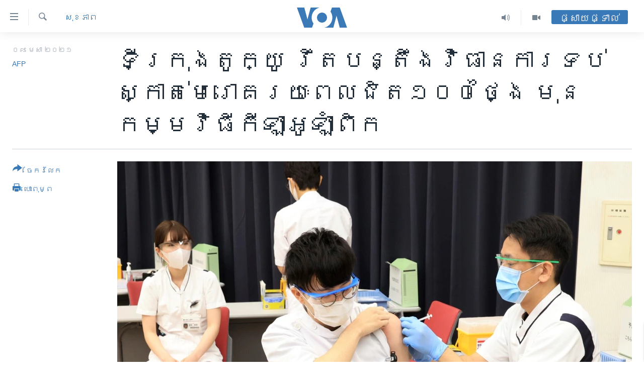

--- FILE ---
content_type: text/html; charset=utf-8
request_url: https://khmer.voanews.com/a/tokyo-tightening-virus-measures-nearly-100-days-before-olympics/5847020.html
body_size: 16027
content:

<!DOCTYPE html>
<html lang="km" dir="ltr" class="no-js">
<head>
<link href="/Content/responsive/VOA/km-KH/VOA-km-KH.css?&amp;av=0.0.0.0&amp;cb=306" rel="stylesheet"/>
<script src="https://tags.voanews.com/voa-pangea/prod/utag.sync.js"></script> <script type='text/javascript' src='https://www.youtube.com/iframe_api' async></script>
<script type="text/javascript">
//a general 'js' detection, must be on top level in <head>, due to CSS performance
document.documentElement.className = "js";
var cacheBuster = "306";
var appBaseUrl = "/";
var imgEnhancerBreakpoints = [0, 144, 256, 408, 650, 1023, 1597];
var isLoggingEnabled = false;
var isPreviewPage = false;
var isLivePreviewPage = false;
if (!isPreviewPage) {
window.RFE = window.RFE || {};
window.RFE.cacheEnabledByParam = window.location.href.indexOf('nocache=1') === -1;
const url = new URL(window.location.href);
const params = new URLSearchParams(url.search);
// Remove the 'nocache' parameter
params.delete('nocache');
// Update the URL without the 'nocache' parameter
url.search = params.toString();
window.history.replaceState(null, '', url.toString());
} else {
window.addEventListener('load', function() {
const links = window.document.links;
for (let i = 0; i < links.length; i++) {
links[i].href = '#';
links[i].target = '_self';
}
})
}
var pwaEnabled = false;
var swCacheDisabled;
</script>
<meta charset="utf-8" />
<title>ទីក្រុងតូក្យូ រឹតបន្តឹង​វិធានការ​ទប់ស្កាត់​មេរោគ​រយៈពេល​ជិត​១០០​ថ្ងៃ មុន​កម្មវិធី​កីឡា​អូឡាំពិក</title>
<meta name="description" content="រដ្ឋាភិបាល​ជប៉ុន​ នឹង​អនុម័ត​វិធាន​កាន់តែ​តឹងរ៉ឹង​ទប់ទល់នឹង​រីរុសកូរ៉ូណា​ក្នុង​រាជ​ធានី​នៅ​ថ្ងៃសុក្រ​ គឺ​ច្រើន​សប្តាហ៍​បន្ទាប់ពី​បញ្ចប់​ស្ថានភាព​អាសន្ន​ ហើយ​នៅ​សល់តែ​ជាង​១០០​ថ្ងៃ​ប៉ុណ្ណោះ​ មុន​កម្មវិធី​កីឡា​អូឡាំពិក​ទីក្រុង​តូក្យូ ​ត្រូវ​បាន​លើក​ពេល។" />
<meta name="keywords" content="សុខភាព, អន្តរជាតិ" />
<meta name="viewport" content="width=device-width, initial-scale=1.0" />
<meta http-equiv="X-UA-Compatible" content="IE=edge" />
<meta name="robots" content="max-image-preview:large"><meta property="fb:pages" content="154829473799" />
<meta name="msvalidate.01" content="3286EE554B6F672A6F2E608C02343C0E" />
<meta name="google-site-verification" content="9N67UibWUmTgBbmaYWYsq5uN7iR6xbECfPAJOqOdq1I" />
<link href="https://www.voaindonesia.com/a/tokyo-minta-izin-pemerintah-pusat-berlakukan-tindakan-pengendalian-virus/5845348.html" rel="canonical" />
<meta name="apple-mobile-web-app-title" content="វីអូអេ" />
<meta name="apple-mobile-web-app-status-bar-style" content="black" />
<meta name="apple-itunes-app" content="app-id=632618796, app-argument=//5847020.ltr" />
<meta content="ទីក្រុងតូក្យូ រឹតបន្តឹង​វិធានការ​ទប់ស្កាត់​មេរោគ​រយៈពេល​ជិត​១០០​ថ្ងៃ មុន​កម្មវិធី​កីឡា​អូឡាំពិក" property="og:title" />
<meta content="រដ្ឋាភិបាល​ជប៉ុន​ នឹង​អនុម័ត​វិធាន​កាន់តែ​តឹងរ៉ឹង​ទប់ទល់នឹង​រីរុសកូរ៉ូណា​ក្នុង​រាជ​ធានី​នៅ​ថ្ងៃសុក្រ​ គឺ​ច្រើន​សប្តាហ៍​បន្ទាប់ពី​បញ្ចប់​ស្ថានភាព​អាសន្ន​ ហើយ​នៅ​សល់តែ​ជាង​១០០​ថ្ងៃ​ប៉ុណ្ណោះ​ មុន​កម្មវិធី​កីឡា​អូឡាំពិក​ទីក្រុង​តូក្យូ ​ត្រូវ​បាន​លើក​ពេល។" property="og:description" />
<meta content="article" property="og:type" />
<meta content="https://khmer.voanews.com/a/tokyo-tightening-virus-measures-nearly-100-days-before-olympics/5847020.html" property="og:url" />
<meta content="វីអូអេ" property="og:site_name" />
<meta content="https://www.facebook.com/VOAKhmer" property="article:publisher" />
<meta content="https://gdb.voanews.com/851794b4-ab7d-4b27-a921-291b0ee962a3_w1200_h630.jpg" property="og:image" />
<meta content="1200" property="og:image:width" />
<meta content="630" property="og:image:height" />
<meta content="184356595034015" property="fb:app_id" />
<meta content="AFP" name="Author" />
<meta content="summary_large_image" name="twitter:card" />
<meta content="@voakhmer" name="twitter:site" />
<meta content="https://gdb.voanews.com/851794b4-ab7d-4b27-a921-291b0ee962a3_w1200_h630.jpg" name="twitter:image" />
<meta content="ទីក្រុងតូក្យូ រឹតបន្តឹង​វិធានការ​ទប់ស្កាត់​មេរោគ​រយៈពេល​ជិត​១០០​ថ្ងៃ មុន​កម្មវិធី​កីឡា​អូឡាំពិក" name="twitter:title" />
<meta content="រដ្ឋាភិបាល​ជប៉ុន​ នឹង​អនុម័ត​វិធាន​កាន់តែ​តឹងរ៉ឹង​ទប់ទល់នឹង​រីរុសកូរ៉ូណា​ក្នុង​រាជ​ធានី​នៅ​ថ្ងៃសុក្រ​ គឺ​ច្រើន​សប្តាហ៍​បន្ទាប់ពី​បញ្ចប់​ស្ថានភាព​អាសន្ន​ ហើយ​នៅ​សល់តែ​ជាង​១០០​ថ្ងៃ​ប៉ុណ្ណោះ​ មុន​កម្មវិធី​កីឡា​អូឡាំពិក​ទីក្រុង​តូក្យូ ​ត្រូវ​បាន​លើក​ពេល។" name="twitter:description" />
<link rel="amphtml" href="https://khmer.voanews.com/amp/tokyo-tightening-virus-measures-nearly-100-days-before-olympics/5847020.html" />
<script type="application/ld+json">{"articleSection":"សុខភាព","isAccessibleForFree":true,"headline":"ទីក្រុងតូក្យូ រឹតបន្តឹង​វិធានការ​ទប់ស្កាត់​មេរោគ​រយៈពេល​ជិត​១០០​ថ្ងៃ មុន​កម្មវិធី​កីឡា​អូឡាំពិក","inLanguage":"km-KH","keywords":"សុខភាព, អន្តរជាតិ","author":{"@type":"Person","url":"https://khmer.voanews.com/author/afp/mvjmt","description":"","image":{"@type":"ImageObject"},"name":"AFP"},"datePublished":"2021-04-09 13:46:07Z","dateModified":"2021-04-09 14:33:07Z","publisher":{"logo":{"width":512,"height":220,"@type":"ImageObject","url":"https://khmer.voanews.com/Content/responsive/VOA/km-KH/img/logo.png"},"@type":"NewsMediaOrganization","url":"https://khmer.voanews.com","sameAs":["https://www.facebook.com/VOAKhmer","https://twitter.com/voakhmer","https://www.youtube.com/VOAKhmer","https://www.instagram.com/voakhmer/","https://t.me/voakhmer"],"name":"វីអូអេ - VOA Khmer","alternateName":""},"@context":"https://schema.org","@type":"NewsArticle","mainEntityOfPage":"https://khmer.voanews.com/a/tokyo-tightening-virus-measures-nearly-100-days-before-olympics/5847020.html","url":"https://khmer.voanews.com/a/tokyo-tightening-virus-measures-nearly-100-days-before-olympics/5847020.html","description":"រដ្ឋាភិបាល​ជប៉ុន​ នឹង​អនុម័ត​វិធាន​កាន់តែ​តឹងរ៉ឹង​ទប់ទល់នឹង​រីរុសកូរ៉ូណា​ក្នុង​រាជ​ធានី​នៅ​ថ្ងៃសុក្រ​ គឺ​ច្រើន​សប្តាហ៍​បន្ទាប់ពី​បញ្ចប់​ស្ថានភាព​អាសន្ន​ ហើយ​នៅ​សល់តែ​ជាង​១០០​ថ្ងៃ​ប៉ុណ្ណោះ​ មុន​កម្មវិធី​កីឡា​អូឡាំពិក​ទីក្រុង​តូក្យូ ​ត្រូវ​បាន​លើក​ពេល។","image":{"width":1080,"height":608,"@type":"ImageObject","url":"https://gdb.voanews.com/851794b4-ab7d-4b27-a921-291b0ee962a3_w1080_h608.jpg"},"name":"ទីក្រុងតូក្យូ រឹតបន្តឹង​វិធានការ​ទប់ស្កាត់​មេរោគ​រយៈពេល​ជិត​១០០​ថ្ងៃ មុន​កម្មវិធី​កីឡា​អូឡាំពិក"}</script>
<script src="/Scripts/responsive/infographics.b?v=dVbZ-Cza7s4UoO3BqYSZdbxQZVF4BOLP5EfYDs4kqEo1&amp;av=0.0.0.0&amp;cb=306"></script>
<script src="/Scripts/responsive/loader.b?v=Q26XNwrL6vJYKjqFQRDnx01Lk2pi1mRsuLEaVKMsvpA1&amp;av=0.0.0.0&amp;cb=306"></script>
<link rel="icon" type="image/svg+xml" href="/Content/responsive/VOA/img/webApp/favicon.svg" />
<link rel="alternate icon" href="/Content/responsive/VOA/img/webApp/favicon.ico" />
<link rel="apple-touch-icon" sizes="152x152" href="/Content/responsive/VOA/img/webApp/ico-152x152.png" />
<link rel="apple-touch-icon" sizes="144x144" href="/Content/responsive/VOA/img/webApp/ico-144x144.png" />
<link rel="apple-touch-icon" sizes="114x114" href="/Content/responsive/VOA/img/webApp/ico-114x114.png" />
<link rel="apple-touch-icon" sizes="72x72" href="/Content/responsive/VOA/img/webApp/ico-72x72.png" />
<link rel="apple-touch-icon-precomposed" href="/Content/responsive/VOA/img/webApp/ico-57x57.png" />
<link rel="icon" sizes="192x192" href="/Content/responsive/VOA/img/webApp/ico-192x192.png" />
<link rel="icon" sizes="128x128" href="/Content/responsive/VOA/img/webApp/ico-128x128.png" />
<meta name="msapplication-TileColor" content="#ffffff" />
<meta name="msapplication-TileImage" content="/Content/responsive/VOA/img/webApp/ico-144x144.png" />
<link rel="alternate" type="application/rss+xml" title="VOA - Top Stories [RSS]" href="/api/" />
<link rel="sitemap" type="application/rss+xml" href="/sitemap.xml" />
</head>
<body class=" nav-no-loaded cc_theme pg-article print-lay-article js-category-to-nav nojs-images ">
<script type="text/javascript" >
var analyticsData = {url:"https://khmer.voanews.com/a/tokyo-tightening-virus-measures-nearly-100-days-before-olympics/5847020.html",property_id:"467",article_uid:"5847020",page_title:"ទីក្រុងតូក្យូ រឹតបន្តឹង​វិធានការ​ទប់ស្កាត់​មេរោគ​រយៈពេល​ជិត​១០០​ថ្ងៃ មុន​កម្មវិធី​កីឡា​អូឡាំពិក",page_type:"article",content_type:"article",subcontent_type:"article",last_modified:"2021-04-09 14:33:07Z",pub_datetime:"2021-04-09 13:46:07Z",pub_year:"2021",pub_month:"04",pub_day:"09",pub_hour:"13",pub_weekday:"Friday",section:"សុខភាព",english_section:"health",byline:"AFP",categories:"health,world",domain:"khmer.voanews.com",language:"Khmer",language_service:"VOA Khmer",platform:"web",copied:"yes",copied_article:"5845348|420|Indonesian|2021-04-08",copied_title:"Tokyo Minta Izin Pemerintah Pusat Berlakukan Tindakan Pengendalian Virus",runs_js:"Yes",cms_release:"8.44.0.0.306",enviro_type:"prod",slug:"tokyo-tightening-virus-measures-nearly-100-days-before-olympics",entity:"VOA",short_language_service:"KHM",platform_short:"W",page_name:"ទីក្រុងតូក្យូ រឹតបន្តឹង​វិធានការ​ទប់ស្កាត់​មេរោគ​រយៈពេល​ជិត​១០០​ថ្ងៃ មុន​កម្មវិធី​កីឡា​អូឡាំពិក"};
</script>
<noscript><iframe src="https://www.googletagmanager.com/ns.html?id=GTM-N8MP7P" height="0" width="0" style="display:none;visibility:hidden"></iframe></noscript><script type="text/javascript" data-cookiecategory="analytics">
var gtmEventObject = Object.assign({}, analyticsData, {event: 'page_meta_ready'});window.dataLayer = window.dataLayer || [];window.dataLayer.push(gtmEventObject);
if (top.location === self.location) { //if not inside of an IFrame
var renderGtm = "true";
if (renderGtm === "true") {
(function(w,d,s,l,i){w[l]=w[l]||[];w[l].push({'gtm.start':new Date().getTime(),event:'gtm.js'});var f=d.getElementsByTagName(s)[0],j=d.createElement(s),dl=l!='dataLayer'?'&l='+l:'';j.async=true;j.src='//www.googletagmanager.com/gtm.js?id='+i+dl;f.parentNode.insertBefore(j,f);})(window,document,'script','dataLayer','GTM-N8MP7P');
}
}
</script>
<!--Analytics tag js version start-->
<script type="text/javascript" data-cookiecategory="analytics">
var utag_data = Object.assign({}, analyticsData, {});
if(typeof(TealiumTagFrom)==='function' && typeof(TealiumTagSearchKeyword)==='function') {
var utag_from=TealiumTagFrom();var utag_searchKeyword=TealiumTagSearchKeyword();
if(utag_searchKeyword!=null && utag_searchKeyword!=='' && utag_data["search_keyword"]==null) utag_data["search_keyword"]=utag_searchKeyword;if(utag_from!=null && utag_from!=='') utag_data["from"]=TealiumTagFrom();}
if(window.top!== window.self&&utag_data.page_type==="snippet"){utag_data.page_type = 'iframe';}
try{if(window.top!==window.self&&window.self.location.hostname===window.top.location.hostname){utag_data.platform = 'self-embed';utag_data.platform_short = 'se';}}catch(e){if(window.top!==window.self&&window.self.location.search.includes("platformType=self-embed")){utag_data.platform = 'cross-promo';utag_data.platform_short = 'cp';}}
(function(a,b,c,d){ a="https://tags.voanews.com/voa-pangea/prod/utag.js"; b=document;c="script";d=b.createElement(c);d.src=a;d.type="text/java"+c;d.async=true; a=b.getElementsByTagName(c)[0];a.parentNode.insertBefore(d,a); })();
</script>
<!--Analytics tag js version end-->
<!-- Analytics tag management NoScript -->
<noscript>
<img style="position: absolute; border: none;" src="https://ssc.voanews.com/b/ss/bbgprod,bbgentityvoa/1/G.4--NS/1274325092?pageName=voa%3akhm%3aw%3aarticle%3a%e1%9e%91%e1%9e%b8%e1%9e%80%e1%9f%92%e1%9e%9a%e1%9e%bb%e1%9e%84%e1%9e%8f%e1%9e%bc%e1%9e%80%e1%9f%92%e1%9e%99%e1%9e%bc%20%e1%9e%9a%e1%9e%b9%e1%9e%8f%e1%9e%94%e1%9e%93%e1%9f%92%e1%9e%8f%e1%9e%b9%e1%9e%84%e2%80%8b%e1%9e%9c%e1%9e%b7%e1%9e%92%e1%9e%b6%e1%9e%93%e1%9e%80%e1%9e%b6%e1%9e%9a%e2%80%8b%e1%9e%91%e1%9e%94%e1%9f%8b%e1%9e%9f%e1%9f%92%e1%9e%80%e1%9e%b6%e1%9e%8f%e1%9f%8b%e2%80%8b%e1%9e%98%e1%9f%81%e1%9e%9a%e1%9f%84%e1%9e%82%e2%80%8b%e1%9e%9a%e1%9e%99%e1%9f%88%e1%9e%96%e1%9f%81%e1%9e%9b%e2%80%8b%e1%9e%87%e1%9e%b7%e1%9e%8f%e2%80%8b%e1%9f%a1%e1%9f%a0%e1%9f%a0%e2%80%8b%e1%9e%90%e1%9f%92%e1%9e%84%e1%9f%83%20%e1%9e%98%e1%9e%bb%e1%9e%93%e2%80%8b%e1%9e%80%e1%9e%98%e1%9f%92%e1%9e%98%e1%9e%9c%e1%9e%b7%e1%9e%92%e1%9e%b8%e2%80%8b%e1%9e%80%e1%9e%b8%e1%9e%a1%e1%9e%b6%e2%80%8b%e1%9e%a2%e1%9e%bc%e1%9e%a1%e1%9e%b6%e1%9f%86%e1%9e%96%e1%9e%b7%e1%9e%80&amp;c6=%e1%9e%91%e1%9e%b8%e1%9e%80%e1%9f%92%e1%9e%9a%e1%9e%bb%e1%9e%84%e1%9e%8f%e1%9e%bc%e1%9e%80%e1%9f%92%e1%9e%99%e1%9e%bc%20%e1%9e%9a%e1%9e%b9%e1%9e%8f%e1%9e%94%e1%9e%93%e1%9f%92%e1%9e%8f%e1%9e%b9%e1%9e%84%e2%80%8b%e1%9e%9c%e1%9e%b7%e1%9e%92%e1%9e%b6%e1%9e%93%e1%9e%80%e1%9e%b6%e1%9e%9a%e2%80%8b%e1%9e%91%e1%9e%94%e1%9f%8b%e1%9e%9f%e1%9f%92%e1%9e%80%e1%9e%b6%e1%9e%8f%e1%9f%8b%e2%80%8b%e1%9e%98%e1%9f%81%e1%9e%9a%e1%9f%84%e1%9e%82%e2%80%8b%e1%9e%9a%e1%9e%99%e1%9f%88%e1%9e%96%e1%9f%81%e1%9e%9b%e2%80%8b%e1%9e%87%e1%9e%b7%e1%9e%8f%e2%80%8b%e1%9f%a1%e1%9f%a0%e1%9f%a0%e2%80%8b%e1%9e%90%e1%9f%92%e1%9e%84%e1%9f%83%20%e1%9e%98%e1%9e%bb%e1%9e%93%e2%80%8b%e1%9e%80%e1%9e%98%e1%9f%92%e1%9e%98%e1%9e%9c%e1%9e%b7%e1%9e%92%e1%9e%b8%e2%80%8b%e1%9e%80%e1%9e%b8%e1%9e%a1%e1%9e%b6%e2%80%8b%e1%9e%a2%e1%9e%bc%e1%9e%a1%e1%9e%b6%e1%9f%86%e1%9e%96%e1%9e%b7%e1%9e%80&amp;v36=8.44.0.0.306&amp;v6=D=c6&amp;g=https%3a%2f%2fkhmer.voanews.com%2fa%2ftokyo-tightening-virus-measures-nearly-100-days-before-olympics%2f5847020.html&amp;c1=D=g&amp;v1=D=g&amp;events=event1,event52&amp;c16=voa%20khmer&amp;v16=D=c16&amp;c5=health&amp;v5=D=c5&amp;ch=%e1%9e%9f%e1%9e%bb%e1%9e%81%e1%9e%97%e1%9e%b6%e1%9e%96&amp;c15=khmer&amp;v15=D=c15&amp;c4=article&amp;v4=D=c4&amp;c14=5847020&amp;v14=D=c14&amp;v20=no&amp;c17=web&amp;v17=D=c17&amp;mcorgid=518abc7455e462b97f000101%40adobeorg&amp;server=khmer.voanews.com&amp;pageType=D=c4&amp;ns=bbg&amp;v29=D=server&amp;v25=voa&amp;v30=467&amp;v105=D=User-Agent " alt="analytics" width="1" height="1" /></noscript>
<!-- End of Analytics tag management NoScript -->
<!--*** Accessibility links - For ScreenReaders only ***-->
<section>
<div class="sr-only">
<h2>ភ្ជាប់​ទៅ​គេហទំព័រ​ទាក់ទង</h2>
<ul>
<li><a href="#content" data-disable-smooth-scroll="1">រំលង​និង​ចូល​ទៅ​​ទំព័រ​ព័ត៌មាន​​តែ​ម្តង</a></li>
<li><a href="#navigation" data-disable-smooth-scroll="1">រំលង​និង​ចូល​ទៅ​ទំព័រ​រចនាសម្ព័ន្ធ​</a></li>
<li><a href="#txtHeaderSearch" data-disable-smooth-scroll="1">រំលង​និង​ចូល​ទៅ​កាន់​ទំព័រ​ស្វែង​រក</a></li>
</ul>
</div>
</section>
<div dir="ltr">
<div id="page">
<aside>
<div class="c-lightbox overlay-modal">
<div class="c-lightbox__intro">
<h2 class="c-lightbox__intro-title"></h2>
<button class="btn btn--rounded c-lightbox__btn c-lightbox__intro-next" title="បន្ទាប់">
<span class="ico ico--rounded ico-chevron-forward"></span>
<span class="sr-only">បន្ទាប់</span>
</button>
</div>
<div class="c-lightbox__nav">
<button class="btn btn--rounded c-lightbox__btn c-lightbox__btn--close" title="បិទ">
<span class="ico ico--rounded ico-close"></span>
<span class="sr-only">បិទ</span>
</button>
<button class="btn btn--rounded c-lightbox__btn c-lightbox__btn--prev" title="មុន">
<span class="ico ico--rounded ico-chevron-backward"></span>
<span class="sr-only">មុន</span>
</button>
<button class="btn btn--rounded c-lightbox__btn c-lightbox__btn--next" title="បន្ទាប់">
<span class="ico ico--rounded ico-chevron-forward"></span>
<span class="sr-only">បន្ទាប់</span>
</button>
</div>
<div class="c-lightbox__content-wrap">
<figure class="c-lightbox__content">
<span class="c-spinner c-spinner--lightbox">
<img src="/Content/responsive/img/player-spinner.png"
alt="សូម​រង់ចាំ"
title="សូម​រង់ចាំ" />
</span>
<div class="c-lightbox__img">
<div class="thumb">
<img src="" alt="" />
</div>
</div>
<figcaption>
<div class="c-lightbox__info c-lightbox__info--foot">
<span class="c-lightbox__counter"></span>
<span class="caption c-lightbox__caption"></span>
</div>
</figcaption>
</figure>
</div>
<div class="hidden">
<div class="content-advisory__box content-advisory__box--lightbox">
<span class="content-advisory__box-text">This image contains sensitive content which some people may find offensive or disturbing.</span>
<button class="btn btn--transparent content-advisory__box-btn m-t-md" value="text" type="button">
<span class="btn__text">
Click to reveal
</span>
</button>
</div>
</div>
</div>
<div class="print-dialogue">
<div class="container">
<h3 class="print-dialogue__title section-head">ជម្រើស​ក្នុង​ការ​បោះពុម្ព</h3>
<div class="print-dialogue__opts">
<ul class="print-dialogue__opt-group">
<li class="form__group form__group--checkbox">
<input class="form__check " id="checkboxImages" name="checkboxImages" type="checkbox" checked="checked" />
<label for="checkboxImages" class="form__label m-t-md">រូបថត</label>
</li>
<li class="form__group form__group--checkbox">
<input class="form__check " id="checkboxMultimedia" name="checkboxMultimedia" type="checkbox" checked="checked" />
<label for="checkboxMultimedia" class="form__label m-t-md">ពហុព័ត៌មាន</label>
</li>
</ul>
<ul class="print-dialogue__opt-group">
<li class="form__group form__group--checkbox">
<input class="form__check " id="checkboxEmbedded" name="checkboxEmbedded" type="checkbox" checked="checked" />
<label for="checkboxEmbedded" class="form__label m-t-md">ខ្លឹមសារ​ព័ត៌មាន​ដែល​ភ្ជាប់​ពី​ទំព័រ​ផ្សេង</label>
</li>
<li class="hidden">
<input class="form__check " id="checkboxComments" name="checkboxComments" type="checkbox" />
<label for="checkboxComments" class="form__label m-t-md">មតិ</label>
</li>
</ul>
</div>
<div class="print-dialogue__buttons">
<button class="btn btn--secondary close-button" type="button" title="បោះបង់">
<span class="btn__text ">បោះបង់</span>
</button>
<button class="btn btn-cust-print m-l-sm" type="button" title="បោះពុម្ព">
<span class="btn__text ">បោះពុម្ព</span>
</button>
</div>
</div>
</div>
<div class="ctc-message pos-fix">
<div class="ctc-message__inner">Link has been copied to clipboard</div>
</div>
</aside>
<div class="hdr-20 hdr-20--big">
<div class="hdr-20__inner">
<div class="hdr-20__max pos-rel">
<div class="hdr-20__side hdr-20__side--primary d-flex">
<label data-for="main-menu-ctrl" data-switcher-trigger="true" data-switch-target="main-menu-ctrl" class="burger hdr-trigger pos-rel trans-trigger" data-trans-evt="click" data-trans-id="menu">
<span class="ico ico-close hdr-trigger__ico hdr-trigger__ico--close burger__ico burger__ico--close"></span>
<span class="ico ico-menu hdr-trigger__ico hdr-trigger__ico--open burger__ico burger__ico--open"></span>
</label>
<div class="menu-pnl pos-fix trans-target" data-switch-target="main-menu-ctrl" data-trans-id="menu">
<div class="menu-pnl__inner">
<nav class="main-nav menu-pnl__item menu-pnl__item--first">
<ul class="main-nav__list accordeon" data-analytics-tales="false" data-promo-name="link" data-location-name="nav,secnav">
<li class="main-nav__item">
<a class="main-nav__item-name main-nav__item-name--link" href="/p/6039.html" title="កម្ពុជា" data-item-name="cambodia-news" >កម្ពុជា</a>
</li>
<li class="main-nav__item">
<a class="main-nav__item-name main-nav__item-name--link" href="https://khmer.voanews.com/p/7317.html" title="អន្តរជាតិ" target="_blank" rel="noopener">អន្តរជាតិ</a>
</li>
<li class="main-nav__item">
<a class="main-nav__item-name main-nav__item-name--link" href="/z/2290" title="អាមេរិក" data-item-name="united-states" >អាមេរិក</a>
</li>
<li class="main-nav__item">
<a class="main-nav__item-name main-nav__item-name--link" href="/z/7448" title="ចិន" data-item-name="China-news" >ចិន</a>
</li>
<li class="main-nav__item">
<a class="main-nav__item-name main-nav__item-name--link" href="/hellovoa" title="ហេឡូវីអូអេ" data-item-name="hello-voa-show" >ហេឡូវីអូអេ</a>
</li>
<li class="main-nav__item">
<a class="main-nav__item-name main-nav__item-name--link" href="/creativecambodia" title="កម្ពុជាច្នៃប្រតិដ្ឋ" data-item-name="creativecambodia" >កម្ពុជាច្នៃប្រតិដ្ឋ</a>
</li>
<li class="main-nav__item">
<a class="main-nav__item-name main-nav__item-name--link" href="/newsevents" title="ព្រឹត្តិការណ៍ព័ត៌មាន" data-item-name="news-events" >ព្រឹត្តិការណ៍ព័ត៌មាន</a>
</li>
<li class="main-nav__item">
<a class="main-nav__item-name main-nav__item-name--link" href="https://khmer.voanews.com/programs/tv" title="ទូរទស្សន៍ / វីដេអូ​" >ទូរទស្សន៍ / វីដេអូ​</a>
</li>
<li class="main-nav__item">
<a class="main-nav__item-name main-nav__item-name--link" href="http://khmer.voanews.com/programindex.html" title="វិទ្យុ / ផតខាសថ៍" >វិទ្យុ / ផតខាសថ៍</a>
</li>
<li class="main-nav__item">
<a class="main-nav__item-name main-nav__item-name--link" href="/allprograms" title="កម្មវិធីទាំងអស់" data-item-name="allprograms" >កម្មវិធីទាំងអស់</a>
</li>
</ul>
</nav>
<div class="menu-pnl__item">
<a href="https://www.voacambodia.com/" class="menu-pnl__item-link" alt="Khmer English">Khmer English</a>
</div>
<div class="menu-pnl__item menu-pnl__item--social">
<h5 class="menu-pnl__sub-head">បណ្តាញ​សង្គម</h5>
<a href="https://www.facebook.com/VOAKhmer" title="តាមដាន​​តាម​ Facebook" data-analytics-text="follow_on_facebook" class="btn btn--rounded btn--social-inverted menu-pnl__btn js-social-btn btn-facebook" target="_blank" rel="noopener">
<span class="ico ico-facebook-alt ico--rounded"></span>
</a>
<a href="https://twitter.com/voakhmer" title="តាមដាន​​តាម​ Twitter" data-analytics-text="follow_on_twitter" class="btn btn--rounded btn--social-inverted menu-pnl__btn js-social-btn btn-twitter" target="_blank" rel="noopener">
<span class="ico ico-twitter ico--rounded"></span>
</a>
<a href="https://www.youtube.com/VOAKhmer" title="តាមដាន​​តាម​ YouTube" data-analytics-text="follow_on_youtube" class="btn btn--rounded btn--social-inverted menu-pnl__btn js-social-btn btn-youtube" target="_blank" rel="noopener">
<span class="ico ico-youtube ico--rounded"></span>
</a>
<a href="https://www.instagram.com/voakhmer/" title="Follow us on Instagram" data-analytics-text="follow_on_instagram" class="btn btn--rounded btn--social-inverted menu-pnl__btn js-social-btn btn-instagram" target="_blank" rel="noopener">
<span class="ico ico-instagram ico--rounded"></span>
</a>
</div>
<div class="menu-pnl__item">
<a href="/navigation/allsites" class="menu-pnl__item-link">
<span class="ico ico-languages "></span>
ភាសា
</a>
</div>
</div>
</div>
<label data-for="top-search-ctrl" data-switcher-trigger="true" data-switch-target="top-search-ctrl" class="top-srch-trigger hdr-trigger">
<span class="ico ico-close hdr-trigger__ico hdr-trigger__ico--close top-srch-trigger__ico top-srch-trigger__ico--close"></span>
<span class="ico ico-search hdr-trigger__ico hdr-trigger__ico--open top-srch-trigger__ico top-srch-trigger__ico--open"></span>
</label>
<div class="srch-top srch-top--in-header" data-switch-target="top-search-ctrl">
<div class="container">
<form action="/s" class="srch-top__form srch-top__form--in-header" id="form-topSearchHeader" method="get" role="search"><label for="txtHeaderSearch" class="sr-only">ស្វែង​រក</label>
<input type="text" id="txtHeaderSearch" name="k" placeholder="ស្វែង​រក​ពាក្យ..." accesskey="s" value="" class="srch-top__input analyticstag-event" onkeydown="if (event.keyCode === 13) { FireAnalyticsTagEventOnSearch('search', $dom.get('#txtHeaderSearch')[0].value) }" />
<button title="ស្វែង​រក" type="submit" class="btn btn--top-srch analyticstag-event" onclick="FireAnalyticsTagEventOnSearch('search', $dom.get('#txtHeaderSearch')[0].value) ">
<span class="ico ico-search"></span>
</button></form>
</div>
</div>
<a href="/" class="main-logo-link">
<img src="/Content/responsive/VOA/km-KH/img/logo-compact.svg" class="main-logo main-logo--comp" alt="site logo">
<img src="/Content/responsive/VOA/km-KH/img/logo.svg" class="main-logo main-logo--big" alt="site logo">
</a>
</div>
<div class="hdr-20__side hdr-20__side--secondary d-flex">
<a href="/p/6001.html" title="Video" class="hdr-20__secondary-item" data-item-name="video">
<span class="ico ico-video hdr-20__secondary-icon"></span>
</a>
<a href="/programs/radio" title="Audio" class="hdr-20__secondary-item" data-item-name="audio">
<span class="ico ico-audio hdr-20__secondary-icon"></span>
</a>
<a href="/s" title="ស្វែង​រក" class="hdr-20__secondary-item hdr-20__secondary-item--search" data-item-name="search">
<span class="ico ico-search hdr-20__secondary-icon hdr-20__secondary-icon--search"></span>
</a>
<div class="hdr-20__secondary-item live-b-drop">
<div class="live-b-drop__off">
<a href="/live/" class="live-b-drop__link" title="ផ្សាយផ្ទាល់" data-item-name="live">
<span class="badge badge--live-btn badge--live-btn-off">
ផ្សាយផ្ទាល់
</span>
</a>
</div>
<div class="live-b-drop__on hidden">
<label data-for="live-ctrl" data-switcher-trigger="true" data-switch-target="live-ctrl" class="live-b-drop__label pos-rel">
<span class="badge badge--live badge--live-btn">
ផ្សាយផ្ទាល់
</span>
<span class="ico ico-close live-b-drop__label-ico live-b-drop__label-ico--close"></span>
</label>
<div class="live-b-drop__panel" id="targetLivePanelDiv" data-switch-target="live-ctrl"></div>
</div>
</div>
<div class="srch-bottom">
<form action="/s" class="srch-bottom__form d-flex" id="form-bottomSearch" method="get" role="search"><label for="txtSearch" class="sr-only">ស្វែង​រក</label>
<input type="search" id="txtSearch" name="k" placeholder="ស្វែង​រក​ពាក្យ..." accesskey="s" value="" class="srch-bottom__input analyticstag-event" onkeydown="if (event.keyCode === 13) { FireAnalyticsTagEventOnSearch('search', $dom.get('#txtSearch')[0].value) }" />
<button title="ស្វែង​រក" type="submit" class="btn btn--bottom-srch analyticstag-event" onclick="FireAnalyticsTagEventOnSearch('search', $dom.get('#txtSearch')[0].value) ">
<span class="ico ico-search"></span>
</button></form>
</div>
</div>
<img src="/Content/responsive/VOA/km-KH/img/logo-print.gif" class="logo-print" alt="site logo">
<img src="/Content/responsive/VOA/km-KH/img/logo-print_color.png" class="logo-print logo-print--color" alt="site logo">
</div>
</div>
</div>
<script>
if (document.body.className.indexOf('pg-home') > -1) {
var nav2In = document.querySelector('.hdr-20__inner');
var nav2Sec = document.querySelector('.hdr-20__side--secondary');
var secStyle = window.getComputedStyle(nav2Sec);
if (nav2In && window.pageYOffset < 150 && secStyle['position'] !== 'fixed') {
nav2In.classList.add('hdr-20__inner--big')
}
}
</script>
<div class="c-hlights c-hlights--breaking c-hlights--no-item" data-hlight-display="mobile,desktop">
<div class="c-hlights__wrap container p-0">
<div class="c-hlights__nav">
<a role="button" href="#" title="មុន">
<span class="ico ico-chevron-backward m-0"></span>
<span class="sr-only">មុន</span>
</a>
<a role="button" href="#" title="បន្ទាប់">
<span class="ico ico-chevron-forward m-0"></span>
<span class="sr-only">បន្ទាប់</span>
</a>
</div>
<span class="c-hlights__label">
<span class="">ព័ត៌មាន​​ថ្មី</span>
<span class="switcher-trigger">
<label data-for="more-less-1" data-switcher-trigger="true" class="switcher-trigger__label switcher-trigger__label--more p-b-0" title="ផ្សេង​ទៀត">
<span class="ico ico-chevron-down"></span>
</label>
<label data-for="more-less-1" data-switcher-trigger="true" class="switcher-trigger__label switcher-trigger__label--less p-b-0" title="បិទ">
<span class="ico ico-chevron-up"></span>
</label>
</span>
</span>
<ul class="c-hlights__items switcher-target" data-switch-target="more-less-1">
</ul>
</div>
</div> <div id="content">
<main class="container">
<div class="hdr-container">
<div class="row">
<div class="col-category col-xs-12 col-md-2 pull-left"> <div class="category js-category">
<a class="" href="/z/2282">សុខភាព</a> </div>
</div><div class="col-title col-xs-12 col-md-10 pull-right"> <h1 class="title pg-title">
ទីក្រុងតូក្យូ រឹតបន្តឹង​វិធានការ​ទប់ស្កាត់​មេរោគ​រយៈពេល​ជិត​១០០​ថ្ងៃ មុន​កម្មវិធី​កីឡា​អូឡាំពិក
</h1>
</div><div class="col-publishing-details col-xs-12 col-sm-12 col-md-2 pull-left"> <div class="publishing-details ">
<div class="published">
<span class="date" >
<time pubdate="pubdate" datetime="2021-04-09T20:46:07+07:00">
០៩ មេសា ២០២១
</time>
</span>
</div>
<div class="links">
<ul class="links__list links__list--column">
<li class="links__item">
<a class="links__item-link" href="/author/afp/mvjmt" title="AFP">AFP</a>
</li>
</ul>
</div>
</div>
</div><div class="col-lg-12 separator"> <div class="separator">
<hr class="title-line" />
</div>
</div><div class="col-multimedia col-xs-12 col-md-10 pull-right"> <div class="cover-media">
<figure class="media-image js-media-expand">
<div class="img-wrap">
<div class="thumb thumb16_9">
<img src="https://gdb.voanews.com/851794b4-ab7d-4b27-a921-291b0ee962a3_w250_r1_s.jpg" alt="រូបឯកសារ៖ បុគ្គលិក​ពេទ្យ​ទទួល​ការចាក់​វ៉ាក់សាំង​បង្ការ​ជំងឺ​កូវីដ១៩ នៅ​ឯ​មជ្ឈមណ្ឌល​ជំងឺ​មហារីក​និង​ជំងឺ​ឆ្លង​ក្នុង​ទីក្រុង​តូក្យូ កាលពី​ថ្ងៃទី៥ ខែមីនា ឆ្នាំ២០២១។" />
</div>
</div>
<figcaption>
<span class="caption">រូបឯកសារ៖ បុគ្គលិក​ពេទ្យ​ទទួល​ការចាក់​វ៉ាក់សាំង​បង្ការ​ជំងឺ​កូវីដ១៩ នៅ​ឯ​មជ្ឈមណ្ឌល​ជំងឺ​មហារីក​និង​ជំងឺ​ឆ្លង​ក្នុង​ទីក្រុង​តូក្យូ កាលពី​ថ្ងៃទី៥ ខែមីនា ឆ្នាំ២០២១។</span>
</figcaption>
</figure>
</div>
</div><div class="col-xs-12 col-md-2 pull-left article-share pos-rel"> <div class="share--box">
<div class="sticky-share-container" style="display:none">
<div class="container">
<a href="https://khmer.voanews.com" id="logo-sticky-share">&nbsp;</a>
<div class="pg-title pg-title--sticky-share">
ទីក្រុងតូក្យូ រឹតបន្តឹង​វិធានការ​ទប់ស្កាត់​មេរោគ​រយៈពេល​ជិត​១០០​ថ្ងៃ មុន​កម្មវិធី​កីឡា​អូឡាំពិក
</div>
<div class="sticked-nav-actions">
<!--This part is for sticky navigation display-->
<p class="buttons link-content-sharing p-0 ">
<button class="btn btn--link btn-content-sharing p-t-0 " id="btnContentSharing" value="text" role="Button" type="" title="ជ្រើសរើស​​មធ្យោបាយ​ចែក​រំលែក​ផ្សេង​ទៀត">
<span class="ico ico-share ico--l"></span>
<span class="btn__text ">
ចែករំលែក
</span>
</button>
</p>
<aside class="content-sharing js-content-sharing js-content-sharing--apply-sticky content-sharing--sticky"
role="complementary"
data-share-url="https://khmer.voanews.com/a/tokyo-tightening-virus-measures-nearly-100-days-before-olympics/5847020.html" data-share-title="ទីក្រុងតូក្យូ រឹតបន្តឹង​វិធានការ​ទប់ស្កាត់​មេរោគ​រយៈពេល​ជិត​១០០​ថ្ងៃ មុន​កម្មវិធី​កីឡា​អូឡាំពិក" data-share-text="">
<div class="content-sharing__popover">
<h6 class="content-sharing__title">ចែករំលែក</h6>
<button href="#close" id="btnCloseSharing" class="btn btn--text-like content-sharing__close-btn">
<span class="ico ico-close ico--l"></span>
</button>
<ul class="content-sharing__list">
<li class="content-sharing__item">
<div class="ctc ">
<input type="text" class="ctc__input" readonly="readonly">
<a href="" js-href="https://khmer.voanews.com/a/tokyo-tightening-virus-measures-nearly-100-days-before-olympics/5847020.html" class="content-sharing__link ctc__button">
<span class="ico ico-copy-link ico--rounded ico--s"></span>
<span class="content-sharing__link-text">Copy link</span>
</a>
</div>
</li>
<li class="content-sharing__item">
<a href="https://facebook.com/sharer.php?u=https%3a%2f%2fkhmer.voanews.com%2fa%2ftokyo-tightening-virus-measures-nearly-100-days-before-olympics%2f5847020.html"
data-analytics-text="share_on_facebook"
title="Facebook" target="_blank"
class="content-sharing__link js-social-btn">
<span class="ico ico-facebook ico--rounded ico--s"></span>
<span class="content-sharing__link-text">Facebook</span>
</a>
</li>
<li class="content-sharing__item">
<a href="https://twitter.com/share?url=https%3a%2f%2fkhmer.voanews.com%2fa%2ftokyo-tightening-virus-measures-nearly-100-days-before-olympics%2f5847020.html&amp;text=%e1%9e%91%e1%9e%b8%e1%9e%80%e1%9f%92%e1%9e%9a%e1%9e%bb%e1%9e%84%e1%9e%8f%e1%9e%bc%e1%9e%80%e1%9f%92%e1%9e%99%e1%9e%bc+%e1%9e%9a%e1%9e%b9%e1%9e%8f%e1%9e%94%e1%9e%93%e1%9f%92%e1%9e%8f%e1%9e%b9%e1%9e%84%e2%80%8b%e1%9e%9c%e1%9e%b7%e1%9e%92%e1%9e%b6%e1%9e%93%e1%9e%80%e1%9e%b6%e1%9e%9a%e2%80%8b%e1%9e%91%e1%9e%94%e1%9f%8b%e1%9e%9f%e1%9f%92%e1%9e%80%e1%9e%b6%e1%9e%8f%e1%9f%8b%e2%80%8b%e1%9e%98%e1%9f%81%e1%9e%9a%e1%9f%84%e1%9e%82%e2%80%8b%e1%9e%9a%e1%9e%99%e1%9f%88%e1%9e%96%e1%9f%81%e1%9e%9b%e2%80%8b%e1%9e%87%e1%9e%b7%e1%9e%8f%e2%80%8b%e1%9f%a1%e1%9f%a0%e1%9f%a0%e2%80%8b%e1%9e%90%e1%9f%92%e1%9e%84%e1%9f%83+%e1%9e%98%e1%9e%bb%e1%9e%93%e2%80%8b%e1%9e%80%e1%9e%98%e1%9f%92%e1%9e%98%e1%9e%9c%e1%9e%b7%e1%9e%92%e1%9e%b8%e2%80%8b%e1%9e%80%e1%9e%b8%e1%9e%a1%e1%9e%b6%e2%80%8b%e1%9e%a2%e1%9e%bc%e1%9e%a1%e1%9e%b6%e1%9f%86%e1%9e%96%e1%9e%b7%e1%9e%80"
data-analytics-text="share_on_twitter"
title="Twitter" target="_blank"
class="content-sharing__link js-social-btn">
<span class="ico ico-twitter ico--rounded ico--s"></span>
<span class="content-sharing__link-text">Twitter</span>
</a>
</li>
<li class="content-sharing__item visible-xs-inline-block visible-sm-inline-block">
<a href="whatsapp://send?text=https%3a%2f%2fkhmer.voanews.com%2fa%2ftokyo-tightening-virus-measures-nearly-100-days-before-olympics%2f5847020.html"
data-analytics-text="share_on_whatsapp"
title="WhatsApp" target="_blank"
class="content-sharing__link js-social-btn">
<span class="ico ico-whatsapp ico--rounded ico--s"></span>
<span class="content-sharing__link-text">WhatsApp</span>
</a>
</li>
<li class="content-sharing__item visible-md-inline-block visible-lg-inline-block">
<a href="https://web.whatsapp.com/send?text=https%3a%2f%2fkhmer.voanews.com%2fa%2ftokyo-tightening-virus-measures-nearly-100-days-before-olympics%2f5847020.html"
data-analytics-text="share_on_whatsapp_desktop"
title="WhatsApp" target="_blank"
class="content-sharing__link js-social-btn">
<span class="ico ico-whatsapp ico--rounded ico--s"></span>
<span class="content-sharing__link-text">WhatsApp</span>
</a>
</li>
<li class="content-sharing__item visible-xs-inline-block visible-sm-inline-block">
<a href="https://line.me/R/msg/text/?https%3a%2f%2fkhmer.voanews.com%2fa%2ftokyo-tightening-virus-measures-nearly-100-days-before-olympics%2f5847020.html"
data-analytics-text="share_on_line"
title="Line" target="_blank"
class="content-sharing__link js-social-btn">
<span class="ico ico-line ico--rounded ico--s"></span>
<span class="content-sharing__link-text">Line</span>
</a>
</li>
<li class="content-sharing__item visible-md-inline-block visible-lg-inline-block">
<a href="https://timeline.line.me/social-plugin/share?url=https%3a%2f%2fkhmer.voanews.com%2fa%2ftokyo-tightening-virus-measures-nearly-100-days-before-olympics%2f5847020.html"
data-analytics-text="share_on_line_desktop"
title="Line" target="_blank"
class="content-sharing__link js-social-btn">
<span class="ico ico-line ico--rounded ico--s"></span>
<span class="content-sharing__link-text">Line</span>
</a>
</li>
<li class="content-sharing__item">
<a href="mailto:?body=https%3a%2f%2fkhmer.voanews.com%2fa%2ftokyo-tightening-virus-measures-nearly-100-days-before-olympics%2f5847020.html&amp;subject=ទីក្រុងតូក្យូ រឹតបន្តឹង​វិធានការ​ទប់ស្កាត់​មេរោគ​រយៈពេល​ជិត​១០០​ថ្ងៃ មុន​កម្មវិធី​កីឡា​អូឡាំពិក"
title="Email"
class="content-sharing__link ">
<span class="ico ico-email ico--rounded ico--s"></span>
<span class="content-sharing__link-text">Email</span>
</a>
</li>
</ul>
</div>
</aside>
</div>
</div>
</div>
<div class="links">
<p class="buttons link-content-sharing p-0 ">
<button class="btn btn--link btn-content-sharing p-t-0 " id="btnContentSharing" value="text" role="Button" type="" title="ជ្រើសរើស​​មធ្យោបាយ​ចែក​រំលែក​ផ្សេង​ទៀត">
<span class="ico ico-share ico--l"></span>
<span class="btn__text ">
ចែករំលែក
</span>
</button>
</p>
<aside class="content-sharing js-content-sharing " role="complementary"
data-share-url="https://khmer.voanews.com/a/tokyo-tightening-virus-measures-nearly-100-days-before-olympics/5847020.html" data-share-title="ទីក្រុងតូក្យូ រឹតបន្តឹង​វិធានការ​ទប់ស្កាត់​មេរោគ​រយៈពេល​ជិត​១០០​ថ្ងៃ មុន​កម្មវិធី​កីឡា​អូឡាំពិក" data-share-text="">
<div class="content-sharing__popover">
<h6 class="content-sharing__title">ចែករំលែក</h6>
<button href="#close" id="btnCloseSharing" class="btn btn--text-like content-sharing__close-btn">
<span class="ico ico-close ico--l"></span>
</button>
<ul class="content-sharing__list">
<li class="content-sharing__item">
<div class="ctc ">
<input type="text" class="ctc__input" readonly="readonly">
<a href="" js-href="https://khmer.voanews.com/a/tokyo-tightening-virus-measures-nearly-100-days-before-olympics/5847020.html" class="content-sharing__link ctc__button">
<span class="ico ico-copy-link ico--rounded ico--l"></span>
<span class="content-sharing__link-text">Copy link</span>
</a>
</div>
</li>
<li class="content-sharing__item">
<a href="https://facebook.com/sharer.php?u=https%3a%2f%2fkhmer.voanews.com%2fa%2ftokyo-tightening-virus-measures-nearly-100-days-before-olympics%2f5847020.html"
data-analytics-text="share_on_facebook"
title="Facebook" target="_blank"
class="content-sharing__link js-social-btn">
<span class="ico ico-facebook ico--rounded ico--l"></span>
<span class="content-sharing__link-text">Facebook</span>
</a>
</li>
<li class="content-sharing__item">
<a href="https://twitter.com/share?url=https%3a%2f%2fkhmer.voanews.com%2fa%2ftokyo-tightening-virus-measures-nearly-100-days-before-olympics%2f5847020.html&amp;text=%e1%9e%91%e1%9e%b8%e1%9e%80%e1%9f%92%e1%9e%9a%e1%9e%bb%e1%9e%84%e1%9e%8f%e1%9e%bc%e1%9e%80%e1%9f%92%e1%9e%99%e1%9e%bc+%e1%9e%9a%e1%9e%b9%e1%9e%8f%e1%9e%94%e1%9e%93%e1%9f%92%e1%9e%8f%e1%9e%b9%e1%9e%84%e2%80%8b%e1%9e%9c%e1%9e%b7%e1%9e%92%e1%9e%b6%e1%9e%93%e1%9e%80%e1%9e%b6%e1%9e%9a%e2%80%8b%e1%9e%91%e1%9e%94%e1%9f%8b%e1%9e%9f%e1%9f%92%e1%9e%80%e1%9e%b6%e1%9e%8f%e1%9f%8b%e2%80%8b%e1%9e%98%e1%9f%81%e1%9e%9a%e1%9f%84%e1%9e%82%e2%80%8b%e1%9e%9a%e1%9e%99%e1%9f%88%e1%9e%96%e1%9f%81%e1%9e%9b%e2%80%8b%e1%9e%87%e1%9e%b7%e1%9e%8f%e2%80%8b%e1%9f%a1%e1%9f%a0%e1%9f%a0%e2%80%8b%e1%9e%90%e1%9f%92%e1%9e%84%e1%9f%83+%e1%9e%98%e1%9e%bb%e1%9e%93%e2%80%8b%e1%9e%80%e1%9e%98%e1%9f%92%e1%9e%98%e1%9e%9c%e1%9e%b7%e1%9e%92%e1%9e%b8%e2%80%8b%e1%9e%80%e1%9e%b8%e1%9e%a1%e1%9e%b6%e2%80%8b%e1%9e%a2%e1%9e%bc%e1%9e%a1%e1%9e%b6%e1%9f%86%e1%9e%96%e1%9e%b7%e1%9e%80"
data-analytics-text="share_on_twitter"
title="Twitter" target="_blank"
class="content-sharing__link js-social-btn">
<span class="ico ico-twitter ico--rounded ico--l"></span>
<span class="content-sharing__link-text">Twitter</span>
</a>
</li>
<li class="content-sharing__item visible-xs-inline-block visible-sm-inline-block">
<a href="whatsapp://send?text=https%3a%2f%2fkhmer.voanews.com%2fa%2ftokyo-tightening-virus-measures-nearly-100-days-before-olympics%2f5847020.html"
data-analytics-text="share_on_whatsapp"
title="WhatsApp" target="_blank"
class="content-sharing__link js-social-btn">
<span class="ico ico-whatsapp ico--rounded ico--l"></span>
<span class="content-sharing__link-text">WhatsApp</span>
</a>
</li>
<li class="content-sharing__item visible-md-inline-block visible-lg-inline-block">
<a href="https://web.whatsapp.com/send?text=https%3a%2f%2fkhmer.voanews.com%2fa%2ftokyo-tightening-virus-measures-nearly-100-days-before-olympics%2f5847020.html"
data-analytics-text="share_on_whatsapp_desktop"
title="WhatsApp" target="_blank"
class="content-sharing__link js-social-btn">
<span class="ico ico-whatsapp ico--rounded ico--l"></span>
<span class="content-sharing__link-text">WhatsApp</span>
</a>
</li>
<li class="content-sharing__item visible-xs-inline-block visible-sm-inline-block">
<a href="https://line.me/R/msg/text/?https%3a%2f%2fkhmer.voanews.com%2fa%2ftokyo-tightening-virus-measures-nearly-100-days-before-olympics%2f5847020.html"
data-analytics-text="share_on_line"
title="Line" target="_blank"
class="content-sharing__link js-social-btn">
<span class="ico ico-line ico--rounded ico--l"></span>
<span class="content-sharing__link-text">Line</span>
</a>
</li>
<li class="content-sharing__item visible-md-inline-block visible-lg-inline-block">
<a href="https://timeline.line.me/social-plugin/share?url=https%3a%2f%2fkhmer.voanews.com%2fa%2ftokyo-tightening-virus-measures-nearly-100-days-before-olympics%2f5847020.html"
data-analytics-text="share_on_line_desktop"
title="Line" target="_blank"
class="content-sharing__link js-social-btn">
<span class="ico ico-line ico--rounded ico--l"></span>
<span class="content-sharing__link-text">Line</span>
</a>
</li>
<li class="content-sharing__item">
<a href="mailto:?body=https%3a%2f%2fkhmer.voanews.com%2fa%2ftokyo-tightening-virus-measures-nearly-100-days-before-olympics%2f5847020.html&amp;subject=ទីក្រុងតូក្យូ រឹតបន្តឹង​វិធានការ​ទប់ស្កាត់​មេរោគ​រយៈពេល​ជិត​១០០​ថ្ងៃ មុន​កម្មវិធី​កីឡា​អូឡាំពិក"
title="Email"
class="content-sharing__link ">
<span class="ico ico-email ico--rounded ico--l"></span>
<span class="content-sharing__link-text">Email</span>
</a>
</li>
</ul>
</div>
</aside>
<p class="link-print visible-md visible-lg buttons p-0">
<button class="btn btn--link btn-print p-t-0" onclick="if (typeof FireAnalyticsTagEvent === 'function') {FireAnalyticsTagEvent({ on_page_event: 'print_story' });}return false" title="(CTRL+P)">
<span class="ico ico-print"></span>
<span class="btn__text">បោះពុម្ព</span>
</button>
</p>
</div>
</div>
</div>
</div>
</div>
<div class="body-container">
<div class="row">
<div class="col-xs-12 col-sm-12 col-md-10 col-lg-10 pull-right">
<div class="row">
<div class="col-xs-12 col-sm-12 col-md-8 col-lg-8 pull-left bottom-offset content-offset">
<div id="article-content" class="content-floated-wrap fb-quotable">
<div class="wsw">
<span class="dateline">ទីក្រុងតូក្យូ —&nbsp;</span>
<p>រដ្ឋាភិបាល​ជប៉ុន​ នឹង​អនុម័ត​វិធាន​កាន់តែ​តឹងរ៉ឹង​ទប់ទល់នឹង​រីរុសកូរ៉ូណា​ក្នុង​រាជ​ធានី​នៅ​ថ្ងៃសុក្រ​ គឺ​ច្រើន​សប្តាហ៍​បន្ទាប់ពី​បញ្ចប់​ស្ថានភាព​អាសន្ន​ ហើយ​នៅ​សល់តែ​ជាង​១០០​ថ្ងៃ​ប៉ុណ្ណោះ​ មុន​កម្មវិធី​កីឡា​អូឡាំពិក​ទីក្រុង​តូក្យូ ​ត្រូវ​បាន​លើក​ពេល។ ការរឹត​បន្តឹង​ថ្មី​ គឺ​មិន​សូវ​តឺងតែង​ដូច​ការ​បិទ​ទាំស្រុងនៅក្នុង​ប្រទេស​ដទៃទៀត​ទេ​ ហើយភាគ​ច្រើន​អំពាវនាវ​ឱ្យ​ភោជនីយដ្ឋាន​និង​បារ​ បិទ​នៅ​ម៉ោង​៨​យប់ ​ដោយ​ព្រមាន​ដោយ​ផាក​ពិន័យ​ចំពោះ​អ្នកដែលមិន​ធ្វើ​តាម។ នេះ​តាម​សេចក្តី​រាយការណ៍​របស់​ទីភ្នាក់ងារ​ព័ត៌មាន AFP។<br />
<br />
វិធានការ​នានា​បាន​ចូល​ជាធរមានរួចហើយ​នៅក្នុង​តំបន់​ដែល​ជា​ចំណុច​ក្តៅ​ រួមមាន​ទីក្រុង​អូសាកា​ ទីដែល​ការ​កើន​ឡើងវិញ​នៃ​ករណី​ឆ្លង​បាន​បង្ខំ​ឱ្យ​កម្ម​វិធី​ដុត​គប់ភ្លើង​អូឡាំពិកនៅតាម​ផ្លូវ​សាធារណៈ ត្រូវបាន​ត្រូវ​លើក​ពេល​។​ ការ​ប្រកួត​កីឡា​ឆ្នាំ​២០២០​ ដែល​ត្រូវ​ពន្យារ​ពេល​ដោយសារ​ជំងឺ​រាតត្បាត ​ត្រូវ​ចាប់​ផ្តើម​នៅ​ថ្ងៃទី​២៣​ ខែ​កក្កដា ​នៅ​ទីក្រុង​តូក្យូ​ ប៉ុន្តែ​ការ​កើន​ឡើង​នៃ​ករណី​ឆ្លង​វីរុស​នៅក្នុង​តំបន់​នានា​នៃ​ប្រទេស​កំពុង​បង្ក​ការ​ព្រួយ​បារម្ភ​ថ្មី។​<br />
<br />
រដ្ឋាភិបាល​ជប៉ុន​ បាន​ប្រកាស​ស្ថានភាព​អាសន្ន​ដោយសារ​វីរុស​នៅតំបន់​ជាច្រើន​ ដោយ​ចាប់​ផ្តើម​ពី​ខែ​មករា​ ហើយ​លើក​ដក​ចេញ​បន្តិចម្តងៗ ​ហើយ​វិធាន​ការ ​បាន​ដកចេញ​នៅ​ទីក្រុង​តូក្យូ​ចុង​ក្រោយ​គេ។​ ប៉ុន្តែ​ករណី​ឆ្លង​នានា​បាន​ងើប​ឡើង​វិញ​យ៉ាង​ឆាប់​រហ័ស​នៅក្នុង​តំបន់​ខ្លះ​ ដែល​វិធានការ​នេះ​ ត្រូវបាន​លុបចោល​យ៉ាង​ឆាប់​ជាពិសេស​នៅ​ក្រុង​អូសាកា។​</p>
<p>អភិបាល​ក្រុង​តូក្យូ​លោក​ស្រី Yuriko Koike បាន​និយាយ​កាលពី​ថ្ងៃ​ព្រហស្បតិ៍​ថា​ «វា​ជា​ការ​បន្ទាន់​ដែល​យើង​ចាត់​វិធានការ​កាន់តែ​ខ្លាំង​ឡើងៗ ​ដូចជា​ការ​កាត់​បន្ថយ​លំហូរ​ប្រជាជន​រវាង​ទីក្រុង​ធំៗ បើមិន​ដូច្នេះ​ទេ​ យើង​នឹង​ឃើញ​មាន​ការឆ្លង​រាលដាល​ហើយ​កាន់​តែធ្ងន់ធ្ងរ»។</p>
<p>ប្រទេស​ជប៉ុន ​បាន​ចៀសផុត​ស្ថានភាព​ធ្ងន់ធ្ងរ​នៃ​ជំងឺកូវីដ១៩​ ដូច​នៅ​ប្រទេស​ផ្សេង​ទៀត​ ហើយ​មានមនុស្ស​ស្លាប់​សរុប​ប្រមាណ​ជា​៩៣០០​នាក់។​<br />
<br />
ប៉ុន្តែ​ការ​ចាក់​វ៉ាក់សាំង​មាន​សភាព​យឺត​ ដោយ​មាន​តែ​ការ​អនុញ្ញាត​ឲ្យ​ចាក់​តែ​វ៉ាក់សាំង Pfizer- BioNTech ប៉ុណ្ណោះ​ ហើយ​គ្រូពេទ្យ ​បាន​រាយ​ការណ៍​ពី​ការ​រាលដាល​នៃ​សន្តាន​មេរោគ​ថ្មី​ ដែល​ឆ្លង​កាន់​តែ​ខ្លាំង។​ ការ​ចាក់​ថ្នាំបង្ការសម្រាប់​មនុស្ស​ចាស់គ្រោង​ចាប់ផ្តើម​នៅ​សប្តាហ៍​ក្រោយ​ ហើយ​គេមិន​រំពឹង​ថា​ នឹងមាន​ការ​អនុញ្ញាត​ឲ្យ​ចាក់​វ៉ាក់សាំង​របស់​ក្រុមហ៊ុន Moderna ​និង​ AstraZeneca មុន​ខែ​ឧសភា​ទេ។ វិធាន​ការ​ថ្មី​ គឺ​គ្រប​ដណ្តប់​តំបន់​កណ្តាល​ទីក្រុង​តូក្យូ​ ហើយ​តំបន់​ផ្សេង​ទៀត​ នឹងត្រូវ​ប្រកាស​នៅថ្ងៃសុក្រ​ ហើយនឹង​ត្រូវ​អនុវត្ត​ចាប់ពី​ថ្ងៃចន្ទ​ ដល់​ថ្ងៃទី​១១​ ខែ​ឧសភា៕</p>
</div>
<ul>
</ul>
</div>
</div>
<div class="col-xs-12 col-sm-12 col-md-4 col-lg-4 pull-left design-top-offset"> <div class="media-block-wrap">
<h2 class="section-head">អត្ថបទ​ទាក់ទង</h2>
<div class="row">
<ul>
<li class="col-xs-12 col-sm-6 col-md-12 col-lg-12 mb-grid">
<div class="media-block ">
<a href="/a/tokyo-ioc-announce-ban-on-overseas-spectators-at-olympics-to-stem-covid-19/5826563.html" class="img-wrap img-wrap--t-spac img-wrap--size-4 img-wrap--float" title="គណៈកម្មាធិការ​អូឡាំពិក​អន្តរជាតិ ប្រកាស​មិន​អនុញ្ញាត​ឲ្យ​អ្នកទស្សនា​មក​ពី​បរទេស​ចូល​មើល​កីឡា​អូឡាំពិក​ទីក្រុងតូក្យូ">
<div class="thumb thumb16_9">
<noscript class="nojs-img">
<img src="https://gdb.voanews.com/59a21acd-e031-4de3-9204-8088c031a1ee_cx0_cy10_cw0_w100_r1.jpg" alt="គណៈកម្មាធិការ​អូឡាំពិក​អន្តរជាតិ ប្រកាស​មិន​អនុញ្ញាត​ឲ្យ​អ្នកទស្សនា​មក​ពី​បរទេស​ចូល​មើល​កីឡា​អូឡាំពិក​ទីក្រុងតូក្យូ" />
</noscript>
<img data-src="https://gdb.voanews.com/59a21acd-e031-4de3-9204-8088c031a1ee_cx0_cy10_cw0_w33_r1.jpg" src="" alt="គណៈកម្មាធិការ​អូឡាំពិក​អន្តរជាតិ ប្រកាស​មិន​អនុញ្ញាត​ឲ្យ​អ្នកទស្សនា​មក​ពី​បរទេស​ចូល​មើល​កីឡា​អូឡាំពិក​ទីក្រុងតូក្យូ" class=""/>
</div>
</a>
<div class="media-block__content media-block__content--h">
<a href="/a/tokyo-ioc-announce-ban-on-overseas-spectators-at-olympics-to-stem-covid-19/5826563.html">
<h4 class="media-block__title media-block__title--size-4" title="គណៈកម្មាធិការ​អូឡាំពិក​អន្តរជាតិ ប្រកាស​មិន​អនុញ្ញាត​ឲ្យ​អ្នកទស្សនា​មក​ពី​បរទេស​ចូល​មើល​កីឡា​អូឡាំពិក​ទីក្រុងតូក្យូ">
គណៈកម្មាធិការ​អូឡាំពិក​អន្តរជាតិ ប្រកាស​មិន​អនុញ្ញាត​ឲ្យ​អ្នកទស្សនា​មក​ពី​បរទេស​ចូល​មើល​កីឡា​អូឡាំពិក​ទីក្រុងតូក្យូ
</h4>
</a>
</div>
</div>
</li>
<li class="col-xs-12 col-sm-6 col-md-12 col-lg-12 mb-grid">
<div class="media-block ">
<a href="/a/pricy-tokyo-games-accelerate-calls-for-olympic-reforms/5784795.html" class="img-wrap img-wrap--t-spac img-wrap--size-4 img-wrap--float" title="កីឡា​អូឡាំពិក​ក្រុងតូក្យូ​ដែល​ត្រូវ​ចំណាយ​ច្រើន ជំរុញ​ការទាមទារ​កាន់តែ​ខ្លាំង​ឲ្យ​មាន​កំណែទម្រង់​ព្រឹត្តិការណ៍​នេះ">
<div class="thumb thumb16_9">
<noscript class="nojs-img">
<img src="https://gdb.voanews.com/803851af-e3a6-4520-a46f-e2c8278cbfd5_cx0_cy8_cw0_w100_r1.jpg" alt="កីឡា​អូឡាំពិក​ក្រុងតូក្យូ​ដែល​ត្រូវ​ចំណាយ​ច្រើន ជំរុញ​ការទាមទារ​កាន់តែ​ខ្លាំង​ឲ្យ​មាន​កំណែទម្រង់​ព្រឹត្តិការណ៍​នេះ" />
</noscript>
<img data-src="https://gdb.voanews.com/803851af-e3a6-4520-a46f-e2c8278cbfd5_cx0_cy8_cw0_w33_r1.jpg" src="" alt="កីឡា​អូឡាំពិក​ក្រុងតូក្យូ​ដែល​ត្រូវ​ចំណាយ​ច្រើន ជំរុញ​ការទាមទារ​កាន់តែ​ខ្លាំង​ឲ្យ​មាន​កំណែទម្រង់​ព្រឹត្តិការណ៍​នេះ" class=""/>
</div>
</a>
<div class="media-block__content media-block__content--h">
<a href="/a/pricy-tokyo-games-accelerate-calls-for-olympic-reforms/5784795.html">
<h4 class="media-block__title media-block__title--size-4" title="កីឡា​អូឡាំពិក​ក្រុងតូក្យូ​ដែល​ត្រូវ​ចំណាយ​ច្រើន ជំរុញ​ការទាមទារ​កាន់តែ​ខ្លាំង​ឲ្យ​មាន​កំណែទម្រង់​ព្រឹត្តិការណ៍​នេះ">
កីឡា​អូឡាំពិក​ក្រុងតូក្យូ​ដែល​ត្រូវ​ចំណាយ​ច្រើន ជំរុញ​ការទាមទារ​កាន់តែ​ខ្លាំង​ឲ្យ​មាន​កំណែទម្រង់​ព្រឹត្តិការណ៍​នេះ
</h4>
</a>
</div>
</div>
</li>
</ul>
</div>
</div>
<div class="region">
<div class="media-block-wrap" id="wrowblock-4424_21" data-area-id=R1_1>
<h2 class="section-head">
ផតខាសថ៍ថ្មីបំផុត </h2>
<div class="podcast-wg aslp">
<div class="aslp__mmp" data-src="/podcast/player/7244607/134217728/422/638382600490000000"></div>
<div class="aslp__control pos-rel aslp__control--full">
<div class="img-wrap aslp__control-img-w">
<div class="thumb thumb1_1">
<noscript class="nojs-img">
<img src="https://gdb.voanews.com/fe19a42d-856d-4db9-a27a-b10701a93053_w50_r5.png" alt="កម្ពុជាសម្លឹងទៅមុខ - Envision Cambodia" />
</noscript>
<img data-src="https://gdb.voanews.com/fe19a42d-856d-4db9-a27a-b10701a93053_w50_r5.png" src="" class="" alt="កម្ពុជាសម្លឹងទៅមុខ - Envision Cambodia" />
</div>
</div>
<div class="podcast-wg__overlay-content pos-abs aslp__control-overlay">
<span class="ico ico-audio-rounded aslp__control-ico aslp__control-ico--pw aslp__control-ico--play aslp__control-ico--swirl-in"></span>
<span class="ico ico-pause-rounded aslp__control-ico aslp__control-ico--pw aslp__control-ico--pause aslp__control-ico--swirl-out"></span>
<span class="aslp__control-ico aslp__control-ico--pw aslp__control-ico--load"></span>
</div>
</div>
<div class="podcast-wg__label ta-c">Latest episode</div>
<a class="podcast-wg__link" href="/a/envision-cambodia-podcast-season-two-digital-culture-episode-3-curbing-cyberbullying/7244607.html" title="រដូវកាលទី២ ភាគទី៣៖ ផល​វិបាក​និង​វិធានការ​ទប់ស្កាត់​ការ​យាយី​តាម​អនឡាញ">
<div class="podcast-wg__title ta-c">រដូវកាលទី២ ភាគទី៣៖ ផល​វិបាក​និង​វិធានការ​ទប់ស្កាត់​ការ​យាយី​តាម​អនឡាញ</div>
</a>
<a class="podcast-wg__link" href="/z/6168" title="កម្ពុជាសម្លឹងទៅមុខ - Envision Cambodia">
<div class="podcast-wg__zone-title ta-c">កម្ពុជាសម្លឹងទៅមុខ - Envision Cambodia</div>
</a>
<div class="podcast-sub">
<div class="podcast-sub__btn-outer podcast-sub__btn-outer--widget">
<a class="btn podcast-sub__sub-btn--widget podcast-sub__sub-btn" href="/podcast/sublink/6168" rel="noopener" target="_blank" title="Subscribe">
<span class="btn__text">
Subscribe
</span>
</a>
</div>
<div class="podcast-sub__overlay">
<div class="podcast-sub__modal-outer d-flex">
<div class="podcast-sub__modal">
<div class="podcast-sub__modal-top">
<div class="img-wrap podcast-sub__modal-top-img-w">
<div class="thumb thumb1_1">
<img data-src="https://gdb.voanews.com/fe19a42d-856d-4db9-a27a-b10701a93053_w50_r5.png" alt="កម្ពុជាសម្លឹងទៅមុខ - Envision Cambodia" />
</div>
</div>
<div class="podcast-sub__modal-top-ico">
<span class="ico ico-close"></span>
</div>
<h3 class="title podcast-sub__modal-title">Subscribe</h3>
</div>
<a class="podcast-sub__modal-link podcast-sub__modal-link--apple" href="https://podcasts.apple.com/us/podcast/%E1%9E%80%E1%9E%98-%E1%9E%96-%E1%9E%87-%E1%9E%9F%E1%9E%98-%E1%9E%9B-%E1%9E%84%E1%9E%91-%E1%9E%98-%E1%9E%81-envision-cambodia-%E1%9E%9C-%E1%9E%A2-%E1%9E%A2/id1525559695" target="_blank" rel="noopener">
<span class="ico ico-apple-podcast"></span>
Apple Podcasts
</a>
<a class="podcast-sub__modal-link podcast-sub__modal-link--spotify" href="https://open.spotify.com/show/2TC6MuYgdSWmZJffgRgvL1" target="_blank" rel="noopener">
<span class="ico ico-spotify"></span>
Spotify
</a>
<a class="podcast-sub__modal-link podcast-sub__modal-link--rss" href="/podcast/?zoneId=6168" target="_blank" rel="noopener">
<span class="ico ico-podcast"></span>
ទទួល​​​សេវា​​​&#160;Podcast
</a>
</div>
</div>
</div>
</div>
</div>
</div>
<div class="media-block-wrap" id="wrowblock-4425_21" data-area-id=R3_1>
<h2 class="section-head">
វីដេអូថ្មីៗបំផុត </h2>
<div class="media-block">
<div class="media-pholder media-pholder--video ">
<div class="c-sticky-container" data-poster="https://gdb.voanews.com/d149ad78-cd56-49b6-8f92-771443dde708_tv_w250_r1.jpg">
<div class="c-sticky-element" data-sp_api="pangea-video" data-persistent data-persistent-browse-out >
<div class="c-mmp c-mmp--enabled c-mmp--loading c-mmp--video c-mmp--standard c-mmp--has-poster c-sticky-element__swipe-el"
data-player_id="" data-title="កម្មវិធីព័ត៌មានពេលរាត្រី" data-hide-title="False"
data-breakpoint_s="320" data-breakpoint_m="640" data-breakpoint_l="992"
data-hlsjs-src="/Scripts/responsive/hls.b"
data-bypass-dash-for-vod="true"
data-bypass-dash-for-live-video="true"
data-bypass-dash-for-live-audio="true"
id="player8104938">
<div class="c-mmp__poster js-poster c-mmp__poster--video">
<img src="https://gdb.voanews.com/d149ad78-cd56-49b6-8f92-771443dde708_tv_w250_r1.jpg" alt="កម្មវិធីព័ត៌មានពេលរាត្រី" title="កម្មវិធីព័ត៌មានពេលរាត្រី" class="c-mmp__poster-image-h" />
</div>
<a class="c-mmp__fallback-link" href="https://voa-video-ns.akamaized.net/pangeavideo/2026/01/d/d1/d149ad78-cd56-49b6-8f92-771443dde708_240p.mp4">
<span class="c-mmp__fallback-link-icon">
<span class="ico ico-play"></span>
</span>
</a>
<div class="c-spinner">
<img src="/Content/responsive/img/player-spinner.png" alt="សូម​រង់ចាំ" title="សូម​រង់ចាំ" />
</div>
<span class="c-mmp__big_play_btn js-btn-play-big">
<span class="ico ico-play"></span>
</span>
<div class="c-mmp__player">
<video src="https://voa-video-hls-ns.akamaized.net/pangeavideo/2026/01/d/d1/d149ad78-cd56-49b6-8f92-771443dde708_master.m3u8" data-fallbacksrc="https://voa-video-ns.akamaized.net/pangeavideo/2026/01/d/d1/d149ad78-cd56-49b6-8f92-771443dde708.mp4" data-fallbacktype="video/mp4" data-type="application/x-mpegURL" data-info="Auto" data-sources="[{&quot;AmpSrc&quot;:&quot;https://voa-video-ns.akamaized.net/pangeavideo/2026/01/d/d1/d149ad78-cd56-49b6-8f92-771443dde708_240p.mp4&quot;,&quot;Src&quot;:&quot;https://voa-video-ns.akamaized.net/pangeavideo/2026/01/d/d1/d149ad78-cd56-49b6-8f92-771443dde708_240p.mp4&quot;,&quot;Type&quot;:&quot;video/mp4&quot;,&quot;DataInfo&quot;:&quot;240p&quot;,&quot;Url&quot;:null,&quot;BlockAutoTo&quot;:null,&quot;BlockAutoFrom&quot;:null},{&quot;AmpSrc&quot;:&quot;https://voa-video-ns.akamaized.net/pangeavideo/2026/01/d/d1/d149ad78-cd56-49b6-8f92-771443dde708.mp4&quot;,&quot;Src&quot;:&quot;https://voa-video-ns.akamaized.net/pangeavideo/2026/01/d/d1/d149ad78-cd56-49b6-8f92-771443dde708.mp4&quot;,&quot;Type&quot;:&quot;video/mp4&quot;,&quot;DataInfo&quot;:&quot;360p&quot;,&quot;Url&quot;:null,&quot;BlockAutoTo&quot;:null,&quot;BlockAutoFrom&quot;:null},{&quot;AmpSrc&quot;:&quot;https://voa-video-ns.akamaized.net/pangeavideo/2026/01/d/d1/d149ad78-cd56-49b6-8f92-771443dde708_480p.mp4&quot;,&quot;Src&quot;:&quot;https://voa-video-ns.akamaized.net/pangeavideo/2026/01/d/d1/d149ad78-cd56-49b6-8f92-771443dde708_480p.mp4&quot;,&quot;Type&quot;:&quot;video/mp4&quot;,&quot;DataInfo&quot;:&quot;480p&quot;,&quot;Url&quot;:null,&quot;BlockAutoTo&quot;:null,&quot;BlockAutoFrom&quot;:null},{&quot;AmpSrc&quot;:&quot;https://voa-video-ns.akamaized.net/pangeavideo/2026/01/d/d1/d149ad78-cd56-49b6-8f92-771443dde708_720p.mp4&quot;,&quot;Src&quot;:&quot;https://voa-video-ns.akamaized.net/pangeavideo/2026/01/d/d1/d149ad78-cd56-49b6-8f92-771443dde708_720p.mp4&quot;,&quot;Type&quot;:&quot;video/mp4&quot;,&quot;DataInfo&quot;:&quot;720p&quot;,&quot;Url&quot;:null,&quot;BlockAutoTo&quot;:null,&quot;BlockAutoFrom&quot;:null},{&quot;AmpSrc&quot;:&quot;https://voa-video-ns.akamaized.net/pangeavideo/2026/01/d/d1/d149ad78-cd56-49b6-8f92-771443dde708_1080p.mp4&quot;,&quot;Src&quot;:&quot;https://voa-video-ns.akamaized.net/pangeavideo/2026/01/d/d1/d149ad78-cd56-49b6-8f92-771443dde708_1080p.mp4&quot;,&quot;Type&quot;:&quot;video/mp4&quot;,&quot;DataInfo&quot;:&quot;1080p&quot;,&quot;Url&quot;:null,&quot;BlockAutoTo&quot;:null,&quot;BlockAutoFrom&quot;:null}]" data-pub_datetime="2026-01-20 15:04:00Z" data-lt-on-play="0" data-lt-url="" webkit-playsinline="webkit-playsinline" playsinline="playsinline" style="width:100%; height:100%" title="កម្មវិធីព័ត៌មានពេលរាត្រី" data-aspect-ratio="640/360" data-sdkadaptive="true" data-sdkamp="false" data-sdktitle="កម្មវិធីព័ត៌មានពេលរាត្រី" data-sdkvideo="html5" data-sdkid="8104938" data-sdktype="Video ondemand">
</video>
</div>
<div class="c-mmp__overlay c-mmp__overlay--title c-mmp__overlay--partial c-mmp__overlay--disabled c-mmp__overlay--slide-from-top js-c-mmp__title-overlay">
<span class="c-mmp__overlay-actions c-mmp__overlay-actions-top js-overlay-actions">
<span class="c-mmp__overlay-actions-link c-mmp__overlay-actions-link--embed js-btn-embed-overlay" title="Embed">
<span class="c-mmp__overlay-actions-link-ico ico ico-embed-code"></span>
<span class="c-mmp__overlay-actions-link-text">Embed</span>
</span>
<span class="c-mmp__overlay-actions-link c-mmp__overlay-actions-link--share js-btn-sharing-overlay" title="share">
<span class="c-mmp__overlay-actions-link-ico ico ico-share"></span>
<span class="c-mmp__overlay-actions-link-text">share</span>
</span>
<span class="c-mmp__overlay-actions-link c-mmp__overlay-actions-link--close-sticky c-sticky-element__close-el" title="close">
<span class="c-mmp__overlay-actions-link-ico ico ico-close"></span>
</span>
</span>
<div class="c-mmp__overlay-title js-overlay-title">
<h5 class="c-mmp__overlay-media-title">
<a class="js-media-title-link" href="/a/8104938.html" target="_blank" rel="noopener" title="កម្មវិធីព័ត៌មានពេលរាត្រី">កម្មវិធីព័ត៌មានពេលរាត្រី</a>
</h5>
</div>
</div>
<div class="c-mmp__overlay c-mmp__overlay--sharing c-mmp__overlay--disabled c-mmp__overlay--slide-from-bottom js-c-mmp__sharing-overlay">
<span class="c-mmp__overlay-actions">
<span class="c-mmp__overlay-actions-link c-mmp__overlay-actions-link--embed js-btn-embed-overlay" title="Embed">
<span class="c-mmp__overlay-actions-link-ico ico ico-embed-code"></span>
<span class="c-mmp__overlay-actions-link-text">Embed</span>
</span>
<span class="c-mmp__overlay-actions-link c-mmp__overlay-actions-link--share js-btn-sharing-overlay" title="share">
<span class="c-mmp__overlay-actions-link-ico ico ico-share"></span>
<span class="c-mmp__overlay-actions-link-text">share</span>
</span>
<span class="c-mmp__overlay-actions-link c-mmp__overlay-actions-link--close js-btn-close-overlay" title="close">
<span class="c-mmp__overlay-actions-link-ico ico ico-close"></span>
</span>
</span>
<div class="c-mmp__overlay-tabs">
<div class="c-mmp__overlay-tab c-mmp__overlay-tab--disabled c-mmp__overlay-tab--slide-backward js-tab-embed-overlay" data-trigger="js-btn-embed-overlay" data-embed-source="//khmer.voanews.com/embed/player/0/8104938.html?type=video" role="form">
<div class="c-mmp__overlay-body c-mmp__overlay-body--centered-vertical">
<div class="column">
<div class="c-mmp__status-msg ta-c js-message-embed-code-copied" role="tooltip">
The code has been copied to your clipboard.
</div>
<div class="c-mmp__form-group ta-c">
<input type="text" name="embed_code" class="c-mmp__input-text js-embed-code" dir="ltr" value="" readonly />
<span class="c-mmp__input-btn js-btn-copy-embed-code" title="Copy to clipboard"><span class="ico ico-content-copy"></span></span>
</div>
<hr class="c-mmp__separator-line" />
<div class="c-mmp__form-group ta-c">
<label class="c-mmp__form-inline-element">
<span class="c-mmp__form-inline-element-text" title="width">width</span>
<input type="text" title="width" value="640" data-default="640" dir="ltr" name="embed_width" class="ta-c c-mmp__input-text c-mmp__input-text--xs js-video-embed-width" aria-live="assertive" />
<span class="c-mmp__input-suffix">px</span>
</label>
<label class="c-mmp__form-inline-element">
<span class="c-mmp__form-inline-element-text" title="height">height</span>
<input type="text" title="height" value="360" data-default="360" dir="ltr" name="embed_height" class="ta-c c-mmp__input-text c-mmp__input-text--xs js-video-embed-height" aria-live="assertive" />
<span class="c-mmp__input-suffix">px</span>
</label>
</div>
</div>
</div>
</div>
<div class="c-mmp__overlay-tab c-mmp__overlay-tab--disabled c-mmp__overlay-tab--slide-forward js-tab-sharing-overlay" data-trigger="js-btn-sharing-overlay" role="form">
<div class="c-mmp__overlay-body c-mmp__overlay-body--centered-vertical">
<div class="column">
<div class="not-apply-to-sticky audio-fl-bwd">
<aside class="player-content-share share share--mmp" role="complementary"
data-share-url="https://khmer.voanews.com/a/8104938.html" data-share-title="កម្មវិធីព័ត៌មានពេលរាត្រី" data-share-text="">
<ul class="share__list">
<li class="share__item">
<a href="https://facebook.com/sharer.php?u=https%3a%2f%2fkhmer.voanews.com%2fa%2f8104938.html"
data-analytics-text="share_on_facebook"
title="Facebook" target="_blank"
class="btn bg-transparent js-social-btn">
<span class="ico ico-facebook fs_xl "></span>
</a>
</li>
<li class="share__item">
<a href="https://twitter.com/share?url=https%3a%2f%2fkhmer.voanews.com%2fa%2f8104938.html&amp;text=%e1%9e%80%e1%9e%98%e1%9f%92%e1%9e%98%e1%9e%9c%e1%9e%b7%e1%9e%92%e1%9e%b8%e1%9e%96%e1%9f%90%e1%9e%8f%e1%9f%8c%e1%9e%98%e1%9e%b6%e1%9e%93%e1%9e%96%e1%9f%81%e1%9e%9b%e1%9e%9a%e1%9e%b6%e1%9e%8f%e1%9f%92%e1%9e%9a%e1%9e%b8"
data-analytics-text="share_on_twitter"
title="Twitter" target="_blank"
class="btn bg-transparent js-social-btn">
<span class="ico ico-twitter fs_xl "></span>
</a>
</li>
<li class="share__item">
<a href="/a/8104938.html" title="Share this media" class="btn bg-transparent" target="_blank" rel="noopener">
<span class="ico ico-ellipsis fs_xl "></span>
</a>
</li>
</ul>
</aside>
</div>
<hr class="c-mmp__separator-line audio-fl-bwd xs-hidden s-hidden" />
<div class="c-mmp__status-msg ta-c js-message-share-url-copied" role="tooltip">
The URL has been copied to your clipboard
</div>
<div class="c-mmp__form-group ta-c audio-fl-bwd xs-hidden s-hidden">
<input type="text" name="share_url" class="c-mmp__input-text js-share-url" value="https://khmer.voanews.com/a/8104938.html" dir="ltr" readonly />
<span class="c-mmp__input-btn js-btn-copy-share-url" title="Copy to clipboard"><span class="ico ico-content-copy"></span></span>
</div>
</div>
</div>
</div>
</div>
</div>
<div class="c-mmp__overlay c-mmp__overlay--settings c-mmp__overlay--disabled c-mmp__overlay--slide-from-bottom js-c-mmp__settings-overlay">
<span class="c-mmp__overlay-actions">
<span class="c-mmp__overlay-actions-link c-mmp__overlay-actions-link--close js-btn-close-overlay" title="close">
<span class="c-mmp__overlay-actions-link-ico ico ico-close"></span>
</span>
</span>
<div class="c-mmp__overlay-body c-mmp__overlay-body--centered-vertical">
<div class="column column--scrolling js-sources"></div>
</div>
</div>
<div class="c-mmp__overlay c-mmp__overlay--disabled js-c-mmp__disabled-overlay">
<div class="c-mmp__overlay-body c-mmp__overlay-body--centered-vertical">
<div class="column">
<p class="ta-c"><span class="ico ico-clock"></span>No media source currently available</p>
</div>
</div>
</div>
<div class="c-mmp__cpanel-container js-cpanel-container">
<div class="c-mmp__cpanel c-mmp__cpanel--hidden">
<div class="c-mmp__cpanel-playback-controls">
<span class="c-mmp__cpanel-btn c-mmp__cpanel-btn--play js-btn-play" title="play">
<span class="ico ico-play m-0"></span>
</span>
<span class="c-mmp__cpanel-btn c-mmp__cpanel-btn--pause js-btn-pause" title="pause">
<span class="ico ico-pause m-0"></span>
</span>
</div>
<div class="c-mmp__cpanel-progress-controls">
<span class="c-mmp__cpanel-progress-controls-current-time js-current-time" dir="ltr">0:00</span>
<span class="c-mmp__cpanel-progress-controls-duration js-duration" dir="ltr">
0:29:58
</span>
<span class="c-mmp__indicator c-mmp__indicator--horizontal" dir="ltr">
<span class="c-mmp__indicator-lines js-progressbar">
<span class="c-mmp__indicator-line c-mmp__indicator-line--range js-playback-range" style="width:100%"></span>
<span class="c-mmp__indicator-line c-mmp__indicator-line--buffered js-playback-buffered" style="width:0%"></span>
<span class="c-mmp__indicator-line c-mmp__indicator-line--tracked js-playback-tracked" style="width:0%"></span>
<span class="c-mmp__indicator-line c-mmp__indicator-line--played js-playback-played" style="width:0%"></span>
<span class="c-mmp__indicator-line c-mmp__indicator-line--live js-playback-live"><span class="strip"></span></span>
<span class="c-mmp__indicator-btn ta-c js-progressbar-btn">
<button class="c-mmp__indicator-btn-pointer" type="button"></button>
</span>
<span class="c-mmp__badge c-mmp__badge--tracked-time c-mmp__badge--hidden js-progressbar-indicator-badge" dir="ltr" style="left:0%">
<span class="c-mmp__badge-text js-progressbar-indicator-badge-text">0:00</span>
</span>
</span>
</span>
</div>
<div class="c-mmp__cpanel-additional-controls">
<span class="c-mmp__cpanel-additional-controls-volume js-volume-controls">
<span class="c-mmp__cpanel-btn c-mmp__cpanel-btn--volume js-btn-volume" title="volume">
<span class="ico ico-volume-unmuted m-0"></span>
</span>
<span class="c-mmp__indicator c-mmp__indicator--vertical js-volume-panel" dir="ltr">
<span class="c-mmp__indicator-lines js-volumebar">
<span class="c-mmp__indicator-line c-mmp__indicator-line--range js-volume-range" style="height:100%"></span>
<span class="c-mmp__indicator-line c-mmp__indicator-line--volume js-volume-level" style="height:0%"></span>
<span class="c-mmp__indicator-slider">
<span class="c-mmp__indicator-btn ta-c c-mmp__indicator-btn--hidden js-volumebar-btn">
<button class="c-mmp__indicator-btn-pointer" type="button"></button>
</span>
</span>
</span>
</span>
</span>
<div class="c-mmp__cpanel-additional-controls-settings js-settings-controls">
<span class="c-mmp__cpanel-btn c-mmp__cpanel-btn--settings-overlay js-btn-settings-overlay" title="source switch">
<span class="ico ico-settings m-0"></span>
</span>
<span class="c-mmp__cpanel-btn c-mmp__cpanel-btn--settings-expand js-btn-settings-expand" title="source switch">
<span class="ico ico-settings m-0"></span>
</span>
<div class="c-mmp__expander c-mmp__expander--sources js-c-mmp__expander--sources">
<div class="c-mmp__expander-content js-sources"></div>
</div>
</div>
<a href="/embed/player/Article/8104938.html?type=video&amp;FullScreenMode=True" target="_blank" rel="noopener" class="c-mmp__cpanel-btn c-mmp__cpanel-btn--fullscreen js-btn-fullscreen" title="fullscreen">
<span class="ico ico-fullscreen m-0"></span>
</a>
</div>
</div>
</div>
</div>
</div>
</div>
</div>
<div class="media-block__content">
<a href="/a/8104938.html" >
<h4 class="media-block__title media-block__title--size-2">
កម្មវិធីព័ត៌មានពេលរាត្រី </h4>
</a>
</div>
</div>
</div>
<div class="media-block-wrap" id="wrowblock-32865_21" data-area-id=R4_1>
<h2 class="section-head">
<a href="/z/2277"><span class="ico ico-chevron-forward pull-right flip"></span>ព័ត៌មានថ្មីៗបំផុត</a> </h2>
<div class="row">
<ul>
</ul>
</div>
</div>
</div>
</div>
</div>
</div>
</div>
</div>
</main>
<div class="container">
<div class="row">
<div class="col-xs-12 col-sm-12 col-md-12 col-lg-12">
<div class="slide-in-wg suspended" data-cookie-id="wgt-52200-1656606">
<div class="wg-hiding-area">
<span class="ico ico-arrow-right"></span>
<div class="media-block-wrap">
<h2 class="section-head">Recommended</h2>
<div class="row">
<ul>
<li class="col-xs-12 col-sm-12 col-md-12 col-lg-12 mb-grid">
<div class="media-block ">
<a href="/IsraelHamasWar" class="img-wrap img-wrap--t-spac img-wrap--size-4 img-wrap--float" title="សង្គ្រាមរវាង​អ៊ីស្រាអែល​និង​ហាម៉ាស់">
<div class="thumb thumb16_9">
<noscript class="nojs-img">
<img src="https://gdb.voanews.com/1bfaf771-bf4e-4dbf-8644-a07a1f103769_cx0_cy10_cw0_w100_r1.jpg" alt="A picture taken from Israel&#39;s southern city of Sderot shows smoke rising during Israeli bombardment of the Gaza Strip on October 31, 2023, amid ongoing battles between Israel and the Palestinian Hamas movement. (Photo by FADEL SENNA / AFP)" />
</noscript>
<img data-src="https://gdb.voanews.com/1bfaf771-bf4e-4dbf-8644-a07a1f103769_cx0_cy10_cw0_w33_r1.jpg" src="" alt="A picture taken from Israel&#39;s southern city of Sderot shows smoke rising during Israeli bombardment of the Gaza Strip on October 31, 2023, amid ongoing battles between Israel and the Palestinian Hamas movement. (Photo by FADEL SENNA / AFP)" class=""/>
</div>
</a>
<div class="media-block__content media-block__content--h">
<a href="/IsraelHamasWar">
<h4 class="media-block__title media-block__title--size-4" title="សង្គ្រាមរវាង​អ៊ីស្រាអែល​និង​ហាម៉ាស់">
សង្គ្រាមរវាង​អ៊ីស្រាអែល​និង​ហាម៉ាស់
</h4>
</a>
</div>
</div>
</li>
</ul>
</div>
</div>
</div>
</div>
</div>
</div>
</div>
<a class="btn pos-abs p-0 lazy-scroll-load" data-ajax="true" data-ajax-mode="replace" data-ajax-update="#ymla-section" data-ajax-url="/part/section/5/8830" href="/p/8830.html" loadonce="true" title="អានអត្ថបទផ្សេងៗទៀត">​</a> <div id="ymla-section" class="clear ymla-section"></div>
</div>
<footer role="contentinfo">
<div id="foot" class="foot">
<div class="container">
<div class="foot-nav collapsed" id="foot-nav">
<div class="menu">
<ul class="items">
<li class="socials block-socials">
<span class="handler" id="socials-handler">
បណ្តាញ​សង្គម
</span>
<div class="inner">
<ul class="subitems follow">
<li>
<a href="https://www.facebook.com/VOAKhmer" title="តាមដាន​​តាម​ Facebook" data-analytics-text="follow_on_facebook" class="btn btn--rounded js-social-btn btn-facebook" target="_blank" rel="noopener">
<span class="ico ico-facebook-alt ico--rounded"></span>
</a>
</li>
<li>
<a href="https://twitter.com/voakhmer" title="តាមដាន​​តាម​ Twitter" data-analytics-text="follow_on_twitter" class="btn btn--rounded js-social-btn btn-twitter" target="_blank" rel="noopener">
<span class="ico ico-twitter ico--rounded"></span>
</a>
</li>
<li>
<a href="https://www.youtube.com/VOAKhmer" title="តាមដាន​​តាម​ YouTube" data-analytics-text="follow_on_youtube" class="btn btn--rounded js-social-btn btn-youtube" target="_blank" rel="noopener">
<span class="ico ico-youtube ico--rounded"></span>
</a>
</li>
<li>
<a href="https://www.instagram.com/voakhmer/" title="Follow us on Instagram" data-analytics-text="follow_on_instagram" class="btn btn--rounded js-social-btn btn-instagram" target="_blank" rel="noopener">
<span class="ico ico-instagram ico--rounded"></span>
</a>
</li>
<li>
<a href="https://t.me/voakhmer" title="តាមដានវីអូអេតាម Telegram" data-analytics-text="follow_on_telegram" class="btn btn--rounded js-social-btn btn-telegram" target="_blank" rel="noopener">
<span class="ico ico-telegram ico--rounded"></span>
</a>
</li>
<li>
<a href="/rssfeeds" title="RSS" data-analytics-text="follow_on_rss" class="btn btn--rounded js-social-btn btn-rss" >
<span class="ico ico-rss ico--rounded"></span>
</a>
</li>
<li>
<a href="/podcasts" title="Podcast" data-analytics-text="follow_on_podcast" class="btn btn--rounded js-social-btn btn-podcast" >
<span class="ico ico-podcast ico--rounded"></span>
</a>
</li>
<li>
<a href="/subscribe.html" title="Subscribe" data-analytics-text="follow_on_subscribe" class="btn btn--rounded js-social-btn btn-email" >
<span class="ico ico-email ico--rounded"></span>
</a>
</li>
</ul>
</div>
</li>
<li class="block-primary collapsed collapsible item">
<span class="handler">
កម្មវិធី​ទូរទស្សន៍
<span title="close tab" class="ico ico-chevron-up"></span>
<span title="open tab" class="ico ico-chevron-down"></span>
<span title="add" class="ico ico-plus"></span>
<span title="remove" class="ico ico-minus"></span>
</span>
<div class="inner">
<ul class="subitems">
<li class="subitem">
<a class="handler" href="http://m.khmer.voanews.com/z/2690.html" title="វីដេអូ​ខ្មែរ" >វីដេអូ​ខ្មែរ</a>
</li>
<li class="subitem">
<a class="handler" href="/z/2818" title="វ៉ាស៊ីនតោន​ថ្ងៃ​នេះ" >វ៉ាស៊ីនតោន​ថ្ងៃ​នេះ</a>
</li>
<li class="subitem">
<a class="handler" href="/z/5662" title="VOA ថ្ងៃនេះ" >VOA ថ្ងៃនេះ</a>
</li>
<li class="subitem">
<a class="handler" href="/z/3892" title="VOA ​វិទ្យាសាស្ត្រ" >VOA ​វិទ្យាសាស្ត្រ</a>
</li>
<li class="subitem">
<a class="handler" href="/z/2821" title="VOA 60 អាស៊ី" >VOA 60 អាស៊ី</a>
</li>
</ul>
</div>
</li>
<li class="block-primary collapsed collapsible item">
<span class="handler">
កម្មវិធី​វិទ្យុ
<span title="close tab" class="ico ico-chevron-up"></span>
<span title="open tab" class="ico ico-chevron-down"></span>
<span title="add" class="ico ico-plus"></span>
<span title="remove" class="ico ico-minus"></span>
</span>
<div class="inner">
<ul class="subitems">
<li class="subitem">
<a class="handler" href="/z/2688" title="ព័ត៌មាន​ពេល​ព្រឹក" >ព័ត៌មាន​ពេល​ព្រឹក</a>
</li>
<li class="subitem">
<a class="handler" href="/z/2689" title="ព័ត៌មាន​​ពេល​រាត្រី" >ព័ត៌មាន​​ពេល​រាត្រី</a>
</li>
<li class="subitem">
<a class="handler" href="/z/2687" title="Hello VOA" >Hello VOA</a>
</li>
<li class="subitem">
<a class="handler" href="/z/2816" title="សំឡេង​ជំនាន់​ថ្មី" >សំឡេង​ជំនាន់​ថ្មី</a>
</li>
<li class="subitem">
<a class="handler" href="/z/4442" title="វេទិកា​អាស៊ាន" >វេទិកា​អាស៊ាន</a>
</li>
</ul>
</div>
</li>
<li class="block-secondary collapsed collapsible item">
<span class="handler">
ព័ត៌មាន​តាមប្រធានបទ​
<span title="close tab" class="ico ico-chevron-up"></span>
<span title="open tab" class="ico ico-chevron-down"></span>
<span title="add" class="ico ico-plus"></span>
<span title="remove" class="ico ico-minus"></span>
</span>
<div class="inner">
<ul class="subitems">
<li class="subitem">
<a class="handler" href="/p/6039.html" title="កម្ពុជា" >កម្ពុជា</a>
</li>
<li class="subitem">
<a class="handler" href="/p/7317.html" title="អន្តរជាតិ" >អន្តរជាតិ</a>
</li>
<li class="subitem">
<a class="handler" href="/z/2290" title="អាមេរិក" >អាមេរិក</a>
</li>
<li class="subitem">
<a class="handler" href="/z/2892" title="ខ្មែរ​នៅអាមេរិក" >ខ្មែរ​នៅអាមេរិក</a>
</li>
<li class="subitem">
<a class="handler" href="/z/2886" title="អាស៊ីអាគ្នេយ៍" >អាស៊ីអាគ្នេយ៍</a>
</li>
<li class="subitem">
<a class="handler" href="/z/2278" title="នយោបាយ" >នយោបាយ</a>
</li>
<li class="subitem">
<a class="handler" href="/z/2279" title="សេដ្ឋកិច្ច" >សេដ្ឋកិច្ច</a>
</li>
<li class="subitem">
<a class="handler" href="/z/2967" title="សិទ្ធិមនុស្ស" >សិទ្ធិមនុស្ស</a>
</li>
<li class="subitem">
<a class="handler" href="/z/2282" title="សុខភាព" >សុខភាព</a>
</li>
<li class="subitem">
<a class="handler" href="/z/2280" title="អប់រំ" >អប់រំ</a>
</li>
<li class="subitem">
<a class="handler" href="/z/2281" title="បរិស្ថាន" >បរិស្ថាន</a>
</li>
<li class="subitem">
<a class="handler" href="/z/2288" title="វិទ្យាសាស្រ្ត" >វិទ្យាសាស្រ្ត</a>
</li>
<li class="subitem">
<a class="handler" href="/z/2276" title="វប្បធម៌" >វប្បធម៌</a>
</li>
<li class="subitem">
<a class="handler" href="/z/2284" title="ខ្មែរក្រហម" >ខ្មែរក្រហម</a>
</li>
<li class="subitem">
<a class="handler" href="/newsevents" title="សេចក្តីរាយការណ៍ពិសេស" >សេចក្តីរាយការណ៍ពិសេស</a>
</li>
<li class="subitem">
<a class="handler" href="/newsliteracy" title="អក្ខរកម្មសារព័ត៌មាន" >អក្ខរកម្មសារព័ត៌មាន</a>
</li>
<li class="subitem">
<a class="handler" href="/p/7013.html" title="សេរីភាពសារព័ត៌មាន" >សេរីភាពសារព័ត៌មាន</a>
</li>
<li class="subitem">
<a class="handler" href="/p/7047.html" title="ការបោះឆ្នោតនៅអាមេរិកឆ្នាំ២០២០" >ការបោះឆ្នោតនៅអាមេរិកឆ្នាំ២០២០</a>
</li>
<li class="subitem">
<a class="handler" href="http://www.voacambodia.com/" title="Khmer-English" >Khmer-English</a>
</li>
<li class="subitem">
<a class="handler" href="https://editorials.voa.gov/z/6233" title="បទវិចារណកថា" target="_blank" rel="noopener">បទវិចារណកថា</a>
</li>
</ul>
</div>
</li>
<li class="block-secondary collapsed collapsible item">
<span class="handler">
រៀន​​អង់គ្លេស
<span title="close tab" class="ico ico-chevron-up"></span>
<span title="open tab" class="ico ico-chevron-down"></span>
<span title="add" class="ico ico-plus"></span>
<span title="remove" class="ico ico-minus"></span>
</span>
<div class="inner">
<ul class="subitems">
<li class="subitem">
<a class="handler" href="/z/3922" title="អង់គ្លេស​ជាមួយ​ម៉ានី​និង​ម៉ូរី" >អង់គ្លេស​ជាមួយ​ម៉ានី​និង​ម៉ូរី</a>
</li>
<li class="subitem">
<a class="handler" href="/z/4449" title="រៀន​​​​​​អង់គ្លេស​​ជាមួយ VOA" >រៀន​​​​​​អង់គ្លេស​​ជាមួយ VOA</a>
</li>
<li class="subitem">
<a class="handler" href="http://learningenglish.voanews.com/" title="VOA Learning English" >VOA Learning English</a>
</li>
</ul>
</div>
</li>
<li class="block-secondary collapsed collapsible item">
<span class="handler">
ទទួល​ព័ត៌មាន​តាម
<span title="close tab" class="ico ico-chevron-up"></span>
<span title="open tab" class="ico ico-chevron-down"></span>
<span title="add" class="ico ico-plus"></span>
<span title="remove" class="ico ico-minus"></span>
</span>
<div class="inner">
<ul class="subitems">
<li class="subitem">
<a class="handler" href="/p/5901.html" title="កម្មវិធី​ព័ត៌មាន VOA App" >កម្មវិធី​ព័ត៌មាន VOA App</a>
</li>
<li class="subitem">
<a class="handler" href="http://m.khmer.voanews.com/rss.html?tab=Podcast" title="ស្តាប់ Podcasts" >ស្តាប់ Podcasts</a>
</li>
<li class="subitem">
<a class="handler" href="http://m.khmer.voanews.com/subscribe.html" title="ព័ត៌មាន​តាម​អ៊ីមែល" >ព័ត៌មាន​តាម​អ៊ីមែល</a>
</li>
<li class="subitem">
<a class="handler" href="http://m.khmer.voanews.com/rss.html?tab=Rss" title="RSS" >RSS</a>
</li>
</ul>
</div>
</li>
<li class="block-secondary collapsed collapsible item">
<span class="handler">
អំពី​ VOA &amp; ទំនាក់ទំនង
<span title="close tab" class="ico ico-chevron-up"></span>
<span title="open tab" class="ico ico-chevron-down"></span>
<span title="add" class="ico ico-plus"></span>
<span title="remove" class="ico ico-minus"></span>
</span>
<div class="inner">
<ul class="subitems">
<li class="subitem">
<a class="handler" href="/p/3966.html" title="អំពី​ VOA" >អំពី​ VOA</a>
</li>
<li class="subitem">
<a class="handler" href="/p/5872.html" title="ធម្មនុញ្ញ​នៃ VOA" >ធម្មនុញ្ញ​នៃ VOA</a>
</li>
<li class="subitem">
<a class="handler" href="/p/5875.html" title="ក្រម​​​សីលធម៌​​​អ្នក​​​សារព័ត៌មាន&#160;VOA" >ក្រម​​​សីលធម៌​​​អ្នក​​​សារព័ត៌មាន&#160;VOA</a>
</li>
</ul>
</div>
</li>
<li class="block-secondary collapsed collapsible item">
<span class="handler">
គេហទំព័រ​​ទាក់ទង
<span title="close tab" class="ico ico-chevron-up"></span>
<span title="open tab" class="ico ico-chevron-down"></span>
<span title="add" class="ico ico-plus"></span>
<span title="remove" class="ico ico-minus"></span>
</span>
<div class="inner">
<ul class="subitems">
<li class="subitem">
<a class="handler" href="http://www.bbg.gov/" title="USAGM" >USAGM</a>
</li>
<li class="subitem">
<a class="handler" href="http://www.insidevoa.com/" title="VOA Public Relations" >VOA Public Relations</a>
</li>
<li class="subitem">
<a class="handler" href="http://www.voanews.com/" title="VOA English" >VOA English</a>
</li>
<li class="subitem">
<a class="handler" href="https://www.voanews.com/p/5338.html" title="VOA&#39;s Privacy Policy" >VOA&#39;s Privacy Policy</a>
</li>
<li class="subitem">
<a class="handler" href="https://www.voanews.com/section-508" title="Accessibility" target="_blank" rel="noopener">Accessibility</a>
</li>
<li class="subitem">
<a class="handler" href="http://www.rfa.org/khmer/" title="វិទ្យុ​អាស៊ី​សេរី" >វិទ្យុ​អាស៊ី​សេរី</a>
</li>
</ul>
</div>
</li>
<li class="block-secondary collapsed collapsible item">
<span class="handler">
ទាញយក​ App ផ្សេងៗ​របស់​ VOA
<span title="close tab" class="ico ico-chevron-up"></span>
<span title="open tab" class="ico ico-chevron-down"></span>
<span title="add" class="ico ico-plus"></span>
<span title="remove" class="ico ico-minus"></span>
</span>
<div class="inner">
<ul class="subitems">
<li class="subitem">
<a class="handler" href="https://itunes.apple.com/app/voa/id632618796?ls=1&amp;mt=8" title="កម្មវិធី​ VOA App សម្រាប់ iOS - Apple" >កម្មវិធី​ VOA App សម្រាប់ iOS - Apple</a>
</li>
<li class="subitem">
<a class="handler" href="https://play.google.com/store/apps/details?id=gov.bbg.voa" title="កម្មវិធី​ VOA App សម្រាប់ Android - Google" >កម្មវិធី​ VOA App សម្រាប់ Android - Google</a>
</li>
</ul>
</div>
</li>
<li class="block-secondary collapsed collapsible item">
<span class="handler">
Accessibility
<span title="close tab" class="ico ico-chevron-up"></span>
<span title="open tab" class="ico ico-chevron-down"></span>
<span title="add" class="ico ico-plus"></span>
<span title="remove" class="ico ico-minus"></span>
</span>
<div class="inner">
<ul class="subitems">
<li class="subitem">
<a class="handler" href="https://www.voanews.com/section-508" title="Accessibility" >Accessibility</a>
</li>
</ul>
</div>
</li>
</ul>
</div>
</div>
<div class="foot__item foot__item--copyrights">
<p class="copyright"></p>
</div>
</div>
</div>
</footer> </div>
</div>
<script defer src="/Scripts/responsive/serviceWorkerInstall.js?cb=306"></script>
<script type="text/javascript">
// opera mini - disable ico font
if (navigator.userAgent.match(/Opera Mini/i)) {
document.getElementsByTagName("body")[0].className += " can-not-ff";
}
// mobile browsers test
if (typeof RFE !== 'undefined' && RFE.isMobile) {
if (RFE.isMobile.any()) {
document.getElementsByTagName("body")[0].className += " is-mobile";
}
else {
document.getElementsByTagName("body")[0].className += " is-not-mobile";
}
}
</script>
<script src="/conf.js?x=306" type="text/javascript"></script>
<div class="responsive-indicator">
<div class="visible-xs-block">XS</div>
<div class="visible-sm-block">SM</div>
<div class="visible-md-block">MD</div>
<div class="visible-lg-block">LG</div>
</div>
<script type="text/javascript">
var bar_data = {
"apiId": "5847020",
"apiType": "1",
"isEmbedded": "0",
"culture": "km-KH",
"cookieName": "cmsLoggedIn",
"cookieDomain": "khmer.voanews.com"
};
</script>
<div id="scriptLoaderTarget" style="display:none;contain:strict;"></div>
</body>
</html>